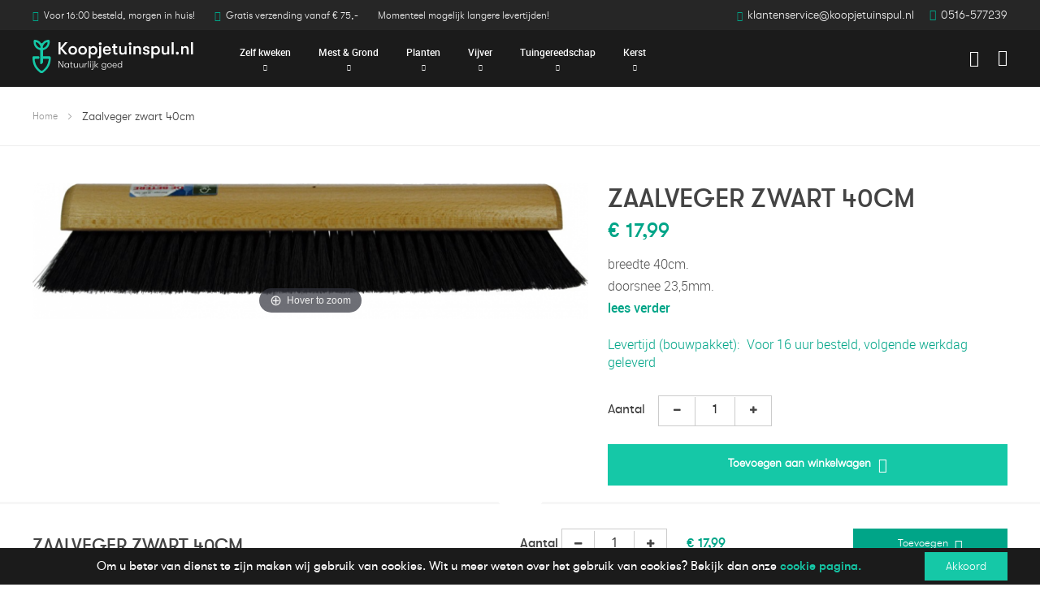

--- FILE ---
content_type: text/html; charset=UTF-8
request_url: https://www.koopjetuinspul.nl/zaalveger-zwart-40cm
body_size: 19112
content:
<!doctype html>
<html lang="nl">
    <head prefix="og: http://ogp.me/ns# fb: http://ogp.me/ns/fb# product: http://ogp.me/ns/product#">
        <script>
    var LOCALE = 'nl\u002DNL';
    var BASE_URL = 'https\u003A\u002F\u002Fwww.koopjetuinspul.nl\u002F';
    var require = {
        'baseUrl': 'https\u003A\u002F\u002Fwww.koopjetuinspul.nl\u002Fstatic\u002Fversion1739547498\u002Ffrontend\u002FKjtsm\u002Fdefault\u002Fnl_NL'
    };</script>        <meta charset="utf-8"/>
<meta name="title" content="Zaalveger zwart 40cm"/>
<meta name="description" content="Deze zaalveger met een zacht paardenhaarmengsel is geschikt voor het verwijderen van droog en fijn vuil op gladde oppervlakten zoals tegels en houten vloeren. De zaalveger heeft een breedte van 40cm. Aan deze zaalveger kan een steel gezet worden met een d"/>
<meta name="robots" content="INDEX,FOLLOW"/>
<meta name="viewport" content="width=device-width, initial-scale=1"/>
<meta name="format-detection" content="telephone=no"/>
<title>Zaalveger zwart 40cm</title>
<link  rel="stylesheet" type="text/css"  media="all" href="https://www.koopjetuinspul.nl/static/version1739547498/frontend/Kjtsm/default/nl_NL/mage/calendar.css" />
<link  rel="stylesheet" type="text/css"  media="all" href="https://www.koopjetuinspul.nl/static/version1739547498/frontend/Kjtsm/default/nl_NL/Mageplaza_Blog/css/mpBlogIcon.css" />
<link  rel="stylesheet" type="text/css"  media="all" href="https://www.koopjetuinspul.nl/static/version1739547498/frontend/Kjtsm/default/nl_NL/css/styles-m.css" />
<link  rel="stylesheet" type="text/css"  media="all" href="https://www.koopjetuinspul.nl/static/version1739547498/frontend/Kjtsm/default/nl_NL/css/custom.css" />
<link  rel="stylesheet" type="text/css"  media="all" href="https://www.koopjetuinspul.nl/static/version1739547498/frontend/Kjtsm/default/nl_NL/css/custom_two.css" />
<link  rel="stylesheet" type="text/css"  media="all" href="https://www.koopjetuinspul.nl/static/version1739547498/frontend/Kjtsm/default/nl_NL/css/bootstrap.min.css" />
<link  rel="stylesheet" type="text/css"  media="all" href="https://www.koopjetuinspul.nl/static/version1739547498/frontend/Kjtsm/default/nl_NL/css/font-awesome.min.css" />
<link  rel="stylesheet" type="text/css"  media="all" href="https://www.koopjetuinspul.nl/static/version1739547498/frontend/Kjtsm/default/nl_NL/css/owl.carousel.min.css" />
<link  rel="stylesheet" type="text/css"  media="all" href="https://www.koopjetuinspul.nl/static/version1739547498/frontend/Kjtsm/default/nl_NL/css/owl.theme.default.min.css" />
<link  rel="stylesheet" type="text/css"  media="all" href="https://www.koopjetuinspul.nl/static/version1739547498/frontend/Kjtsm/default/nl_NL/css/jquery-simple-mobilemenu.css" />
<link  rel="stylesheet" type="text/css"  media="all" href="https://www.koopjetuinspul.nl/static/version1739547498/frontend/Kjtsm/default/nl_NL/Mageplaza_CallForPrice/css/callforprice.css" />
<link  rel="stylesheet" type="text/css"  media="all" href="https://www.koopjetuinspul.nl/static/version1739547498/frontend/Kjtsm/default/nl_NL/Mageplaza_CallForPrice/css/intlTelInput.css" />
<link  rel="stylesheet" type="text/css"  media="all" href="https://www.koopjetuinspul.nl/static/version1739547498/frontend/Kjtsm/default/nl_NL/mage/gallery/gallery.css" />
<link  rel="stylesheet" type="text/css"  media="all" href="https://www.koopjetuinspul.nl/static/version1739547498/frontend/Kjtsm/default/nl_NL/Mageplaza_Core/css/owl.carousel.css" />
<link  rel="stylesheet" type="text/css"  media="all" href="https://www.koopjetuinspul.nl/static/version1739547498/frontend/Kjtsm/default/nl_NL/Mageplaza_Core/css/owl.theme.css" />
<link  rel="stylesheet" type="text/css"  media="screen and (min-width: 768px)" href="https://www.koopjetuinspul.nl/static/version1739547498/frontend/Kjtsm/default/nl_NL/css/styles-l.css" />
<link  rel="stylesheet" type="text/css"  media="print" href="https://www.koopjetuinspul.nl/static/version1739547498/frontend/Kjtsm/default/nl_NL/css/print.css" />
<script  type="text/javascript"  src="https://www.koopjetuinspul.nl/static/version1739547498/frontend/Kjtsm/default/nl_NL/requirejs/require.js"></script>
<script  type="text/javascript"  src="https://www.koopjetuinspul.nl/static/version1739547498/frontend/Kjtsm/default/nl_NL/mage/requirejs/mixins.js"></script>
<script  type="text/javascript"  src="https://www.koopjetuinspul.nl/static/version1739547498/frontend/Kjtsm/default/nl_NL/requirejs-config.js"></script>
<script  type="text/javascript"  src="https://www.koopjetuinspul.nl/static/version1739547498/frontend/Kjtsm/default/nl_NL/js/custom.js"></script>
<script  type="text/javascript"  src="https://www.koopjetuinspul.nl/static/version1739547498/frontend/Kjtsm/default/nl_NL/js/jquery-simple-mobilemenu.js"></script>
<script  type="text/javascript"  src="https://www.koopjetuinspul.nl/static/version1739547498/frontend/Kjtsm/default/nl_NL/Mageplaza_CallForPrice/js/utils.js"></script>
<link  rel="icon" type="image/x-icon" href="https://www.koopjetuinspul.nl/media/favicon/websites/1/256px-favicion.png" />
<link  rel="shortcut icon" type="image/x-icon" href="https://www.koopjetuinspul.nl/media/favicon/websites/1/256px-favicion.png" />

<!-- Hotjar Tracking Code for https://www.koopjetuinspul.nl -->
<script> (function(h,o,t,j,a,r){ h.hj=h.hj||function(){(h.hj.q=h.hj.q||[]).push(arguments)}; h._hjSettings={hjid:1304444,hjsv:6}; a=o.getElementsByTagName('head')[0]; r=o.createElement('script');r.async=1; r.src=t+h._hjSettings.hjid+j+h._hjSettings.hjsv; a.appendChild(r); })(window,document,'https://static.hotjar.com/c/hotjar-','.js?sv='); </script>

<style>

/*prijs op aanvraag modal*/
.mpcpf_request_quote_popup{
.legend{
margin-left:0;
}

div.field.note.no-label::before{
display:none;
}
}
/* start bredere search-bar in homebanner */
@media only screen and (min-width : 768px) { 
  .banner_content .block-search {
    padding-left: 0px !important;
  }
  #search_mini_form {
    width: 100%;
  }
}
/* einde bredere search-bar in homebanner */
</style>        
    <!-- Google Tag Manager Added by Mageplaza -->
    <script>(function(w,d,s,l,i){w[l]=w[l]||[];w[l].push({'gtm.start':
new Date().getTime(),event:'gtm.js'});var f=d.getElementsByTagName(s)[0],
j=d.createElement(s),dl=l!='dataLayer'?'&l='+l:'';j.async=true;j.src=
'https://www.googletagmanager.com/gtm.js?id='+i+dl;f.parentNode.insertBefore(j,f);
})(window,document,'script','dataLayer','GTM-TTTD4MM');</script>
    <!-- End Google Tag Manager -->
    <script type="text/x-magento-init">
        {
            "*": {
                "Magento_PageCache/js/form-key-provider": {
                    "isPaginationCacheEnabled":
                        0                }
            }
        }
    </script>
<link rel="stylesheet" type="text/css" media="all" href="https://maxcdn.bootstrapcdn.com/font-awesome/latest/css/font-awesome.min.css">
<!-- Hotjar Tracking Code for https://www.koopjetuinspul.nl --> 
<script> (function(h,o,t,j,a,r){ h.hj=h.hj||function(){(h.hj.q=h.hj.q||[]).push(arguments)}; h._hjSettings={hjid:1304444,hjsv:6}; a=o.getElementsByTagName('head')[0]; r=o.createElement('script');r.async=1; r.src=t+h._hjSettings.hjid+j+h._hjSettings.hjsv; a.appendChild(r); })(window,document,'https://static.hotjar.com/c/hotjar-','.js?sv='); </script>
<meta property="og:type" content="product" />
<meta property="og:title"
      content="Zaalveger&#x20;zwart&#x20;40cm" />
<meta property="og:image"
      content="https://www.koopjetuinspul.nl/media/catalog/product/cache/95b30e58c6afd340a327b497a910ccd3/b/b/bb74_453685.jpg.png" />
<meta property="og:description"
      content="breedte&#x20;40cm.&amp;nbsp&#x3B;&#x20;doorsnee&#x20;23,5mm." />
<meta property="og:url" content="https://www.koopjetuinspul.nl/zaalveger-zwart-40cm" />
    <meta property="product:price:amount" content="17.99"/>
    <meta property="product:price:currency"
      content="EUR"/>

<!-- Magic Zoom Plus Magento 2 module version v1.7.3 [v1.6.91:v5.3.7] -->
<script type="text/javascript">window["mgctlbx$Pltm"] = "Magento 2";</script>
<link type="text/css" href="https://www.koopjetuinspul.nl/static/version1739547498/frontend/Kjtsm/default/nl_NL/MagicToolbox_MagicZoomPlus/css/magiczoomplus.css" rel="stylesheet" media="screen" />
<link type="text/css" href="https://www.koopjetuinspul.nl/static/version1739547498/frontend/Kjtsm/default/nl_NL/MagicToolbox_MagicZoomPlus/css/magiczoomplus.module.css" rel="stylesheet" media="screen" />
<script type="text/javascript" src="https://www.koopjetuinspul.nl/static/version1739547498/frontend/Kjtsm/default/nl_NL/MagicToolbox_MagicZoomPlus/js/magiczoomplus.js"></script>
<script type="text/javascript" src="https://www.koopjetuinspul.nl/static/version1739547498/frontend/Kjtsm/default/nl_NL/MagicToolbox_MagicZoomPlus/js/magictoolbox.utils.js"></script>
<script type="text/javascript">
	var mzOptions = {
		'history':false,
		'zoomWidth':'auto',
		'zoomHeight':'auto',
		'zoomPosition':'right',
		'zoomDistance':15,
		'selectorTrigger':'click',
		'transitionEffect':true,
		'lazyZoom':false,
		'rightClick':true,
		'cssClass':'',
		'zoomMode':'zoom',
		'zoomOn':'hover',
		'upscale':true,
		'smoothing':true,
		'variableZoom':false,
		'zoomCaption':'off',
		'expand':'window',
		'expandZoomMode':'zoom',
		'expandZoomOn':'click',
		'expandCaption':true,
		'closeOnClickOutside':true,
		'hint':'once',
		'textHoverZoomHint':'Hover to zoom',
		'textClickZoomHint':'Click to zoom',
		'textExpandHint':'Click to expand',
		'textBtnClose':'Sluiten',
		'textBtnNext':'Volgende',
		'textBtnPrev':'Vorige'
	}
</script>
<script type="text/javascript">
	var mzMobileOptions = {
		'zoomMode':'off',
		'textHoverZoomHint':'Touch to zoom',
		'textClickZoomHint':'Double tap or pinch to zoom',
		'textExpandHint':'Tap to expand'
	}
</script>
<script type="text/javascript">
(function () {
    window.allowHighlightActiveSelectorOnUpdate = true;
    window.mzOptions || (window.mzOptions = {});
    window.mzOptions['onUpdate'] = function(id, oldA, newA) {
        if (allowHighlightActiveSelectorOnUpdate && id.match(/^MagicZoomPlusImage-product-\d+$/)) {
            //NOTE: to highlight selectors when swipe or switch in expand view
            var aTags = document.querySelectorAll('.MagicToolboxSelectorsContainer a');
            for (var i = 0; i < aTags.length; i++) {
                if (aTags[i].getElementsByTagName('img').length) {
                    $mjs(aTags[i]).jRemoveClass('active-selector');

                }
            }
            $mjs(newA).jAddClass('active-selector');
        }
        allowHighlightActiveSelectorOnUpdate = true;
    }
}());
</script>
    </head>
    <body data-container="body"
          data-mage-init='{"loaderAjax": {}, "loader": { "icon": "https://www.koopjetuinspul.nl/static/version1739547498/frontend/Kjtsm/default/nl_NL/images/loader-2.gif"}}'
        id="html-body" itemtype="http://schema.org/Product" itemscope="itemscope" class="catalog-product-view product-zaalveger-zwart-40cm page-layout-1column">
        <!--Analytics Added by Mageplaza GTM -->
<!--Facebook Pixel Added by Mageplaza GTM -->

    <!-- Google Tag Manager (noscript) Added by Mageplaza-->
    <noscript>
        <iframe src="https://www.googletagmanager.com/ns.html?id=GTM-TTTD4MM"
                height="0" width="0" style="display:none;visibility:hidden"></iframe>
    </noscript>
    <!-- End Google Tag Manager (noscript) -->
            <!-- Google Tag Manager DataLayer Added by Mageplaza-->
                    <script>
                dataLayer.push({"remarketing_event":"view_item","value":17.99,"items":[{"id":"8712448299572","google_business_vertical":"retail"}],"ecommerce":{"detail":{"actionField":{"list":"Product View"},"products":[{"id":"8712448299572","sku":"8712448299572","name":"Zaalveger zwart 40cm","price":17.99,"brand":"Default","attribute_set_id":"11","attribute_set_name":"Migration_Standaard"}]}}});
            </script>
                <!-- End Google Tag Manager DataLayer Added by Mageplaza-->
    
<script type="text/x-magento-init">
    {
        "*": {
            "Magento_PageBuilder/js/widget-initializer": {
                "config": {"[data-content-type=\"slider\"][data-appearance=\"default\"]":{"Magento_PageBuilder\/js\/content-type\/slider\/appearance\/default\/widget":false},"[data-content-type=\"map\"]":{"Magento_PageBuilder\/js\/content-type\/map\/appearance\/default\/widget":false},"[data-content-type=\"row\"]":{"Magento_PageBuilder\/js\/content-type\/row\/appearance\/default\/widget":false},"[data-content-type=\"tabs\"]":{"Magento_PageBuilder\/js\/content-type\/tabs\/appearance\/default\/widget":false},"[data-content-type=\"slide\"]":{"Magento_PageBuilder\/js\/content-type\/slide\/appearance\/default\/widget":{"buttonSelector":".pagebuilder-slide-button","showOverlay":"hover","dataRole":"slide"}},"[data-content-type=\"banner\"]":{"Magento_PageBuilder\/js\/content-type\/banner\/appearance\/default\/widget":{"buttonSelector":".pagebuilder-banner-button","showOverlay":"hover","dataRole":"banner"}},"[data-content-type=\"buttons\"]":{"Magento_PageBuilder\/js\/content-type\/buttons\/appearance\/inline\/widget":false},"[data-content-type=\"products\"][data-appearance=\"carousel\"]":{"Magento_PageBuilder\/js\/content-type\/products\/appearance\/carousel\/widget":false}},
                "breakpoints": {"desktop":{"label":"Desktop","stage":true,"default":true,"class":"desktop-switcher","icon":"Magento_PageBuilder::css\/images\/switcher\/switcher-desktop.svg","conditions":{"min-width":"1024px"},"options":{"products":{"default":{"slidesToShow":"5"}}}},"tablet":{"conditions":{"max-width":"1024px","min-width":"768px"},"options":{"products":{"default":{"slidesToShow":"4"},"continuous":{"slidesToShow":"3"}}}},"mobile":{"label":"Mobile","stage":true,"class":"mobile-switcher","icon":"Magento_PageBuilder::css\/images\/switcher\/switcher-mobile.svg","media":"only screen and (max-width: 768px)","conditions":{"max-width":"768px","min-width":"640px"},"options":{"products":{"default":{"slidesToShow":"3"}}}},"mobile-small":{"conditions":{"max-width":"640px"},"options":{"products":{"default":{"slidesToShow":"2"},"continuous":{"slidesToShow":"1"}}}}}            }
        }
    }
</script>

<div class="cookie-status-message" id="cookie-status">
    The store will not work correctly in the case when cookies are disabled.</div>
<script type="text&#x2F;javascript">document.querySelector("#cookie-status").style.display = "none";</script>
<script type="text/x-magento-init">
    {
        "*": {
            "cookieStatus": {}
        }
    }
</script>

<script type="text/x-magento-init">
    {
        "*": {
            "mage/cookies": {
                "expires": null,
                "path": "\u002F",
                "domain": ".www.koopjetuinspul.nl",
                "secure": true,
                "lifetime": "3600"
            }
        }
    }
</script>
    <noscript>
        <div class="message global noscript">
            <div class="content">
                <p>
                    <strong>JavaScript lijkt te zijn uitgeschakeld in uw browser.</strong>
                    <span>
                        Voor de beste gebruikerservaring, zorg ervoor dat javascript ingeschakeld is voor uw browser.                    </span>
                </p>
            </div>
        </div>
    </noscript>

    <div role="alertdialog"
         tabindex="-1"
         class="message global cookie"
         id="notice-cookie-block"
         style="display: none;">
        <div role="document" class="content" tabindex="0">
            <p>
                <strong></strong>
                <span>Om u beter van dienst te zijn maken wij gebruik van cookies. Wit u meer weten over het gebruik van cookies? Bekijk dan onze
                </span>
                <a href="https://www.koopjetuinspul.nl/cookie-statement/">cookie pagina.</a>
            </p>
            <div class="actions">
                <button id="btn-cookie-allow" class="action allow primary">
                    <span>Akkoord</span>
                </button>
            </div>
        </div>
    </div>
    <script type="text/x-magento-init">
        {
            "#notice-cookie-block": {
                "cookieNotices": {
                    "cookieAllowButtonSelector": "#btn-cookie-allow",
                    "cookieName": "user_allowed_save_cookie",
                    "cookieValue": {"1":1},
                    "cookieLifetime": 31536000,
                    "noCookiesUrl": "https\u003A\u002F\u002Fwww.koopjetuinspul.nl\u002Fcookie\u002Findex\u002FnoCookies\u002F"
                }
            }
        }
    </script>

<script>
    window.cookiesConfig = window.cookiesConfig || {};
    window.cookiesConfig.secure = true;
</script><script>    require.config({
        map: {
            '*': {
                wysiwygAdapter: 'mage/adminhtml/wysiwyg/tiny_mce/tinymce5Adapter'
            }
        }
    });</script><script>
    require.config({
        paths: {
            googleMaps: 'https\u003A\u002F\u002Fmaps.googleapis.com\u002Fmaps\u002Fapi\u002Fjs\u003Fv\u003D3\u0026key\u003D'
        },
        config: {
            'Magento_PageBuilder/js/utils/map': {
                style: ''
            },
            'Magento_PageBuilder/js/content-type/map/preview': {
                apiKey: '',
                apiKeyErrorMessage: 'You\u0020must\u0020provide\u0020a\u0020valid\u0020\u003Ca\u0020href\u003D\u0027https\u003A\u002F\u002Fwww.koopjetuinspul.nl\u002Fadminhtml\u002Fsystem_config\u002Fedit\u002Fsection\u002Fcms\u002F\u0023cms_pagebuilder\u0027\u0020target\u003D\u0027_blank\u0027\u003EGoogle\u0020Maps\u0020API\u0020key\u003C\u002Fa\u003E\u0020to\u0020use\u0020a\u0020map.'
            },
            'Magento_PageBuilder/js/form/element/map': {
                apiKey: '',
                apiKeyErrorMessage: 'You\u0020must\u0020provide\u0020a\u0020valid\u0020\u003Ca\u0020href\u003D\u0027https\u003A\u002F\u002Fwww.koopjetuinspul.nl\u002Fadminhtml\u002Fsystem_config\u002Fedit\u002Fsection\u002Fcms\u002F\u0023cms_pagebuilder\u0027\u0020target\u003D\u0027_blank\u0027\u003EGoogle\u0020Maps\u0020API\u0020key\u003C\u002Fa\u003E\u0020to\u0020use\u0020a\u0020map.'
            },
        }
    });
</script>

<script>
    require.config({
        shim: {
            'Magento_PageBuilder/js/utils/map': {
                deps: ['googleMaps']
            }
        }
    });
</script>
<!-- The Modal -->
<div id="mp_popupquote" class="mp_modal">
    <!-- Modal content -->
    <div class="mp_popupquote-content">
        <span class="close" id="mp_close_cfp">&times;</span>
        <form class="mpcpf_request_quote_popup" id="mpcpf_request_quote_popup" data-hasrequired="* Required Fields"
              data-mage-init='{"validation":{}}'>
            <fieldset class="fieldset">
                <legend class="legend"><span id="mp_quote_heading_title"></span></legend>
                <br>
                <div class="field note no-label"><span id="mp_quote_description"></span></div>
                <div class="fields">
                    <div class="field name" id="mp_request_field_name">
                        <label class="label" for="mp_name"><span>Naam</span></label>
                        <div class="control">
                            <input name="name" id="mp_name" title="Naam" value=""
                                   class="input-text" type="text"/>
                        </div>
                    </div>
                    <div class="field street_address" id="mp_request_field_street_address">
                        <label class="label"
                               for="mp_street_address"><span>Straatnaam</span></label>
                        <div class="control">
                            <input name="street_address" id="mp_street_address"
                                   title="Straatnaam" value=""
                                   class="input-text" type="text"/>
                        </div>
                    </div>
                    <div class="field company" id="mp_request_field_company">
                        <label class="label"
                               for="mp_company"><span>Bedrijfsnaam (optioneel)</span></label>
                        <div class="control">
                            <input name="company" id="mp_company" title="Bedrijfsnaam&#x20;&#x28;optioneel&#x29;"
                                   value="" class="input-text" type="text"/>
                        </div>
                    </div>
                    <div class="field state_province" id="mp_request_field_state_province">
                        <label class="label"
                               for="mp_state_province"><span>Provincie</span></label>
                        <div class="control">
                            <input name="state_province" id="mp_state_province"
                                   title="Provincie"
                                   placeholder="Please&#x20;select&#x20;a&#x20;region&#x2F;state&#x20;or&#x20;province"
                                   value="" class="input-text" type="text"/>
                        </div>
                    </div>
                    <div class="field phone" id="mp_request_field_phone">
                        <label class="label"
                               for="mp_phone"><span>Telefoon</span></label>
                        <div class="control">
                            <input name="phone" id="mp_phone" title="Telefoon"
                                   value="" class="input-text" type="text"/>
                        </div>
                    </div>
                    <div class="field country_id" id="mp_request_field_country_id">
                        <label class="label"
                               for="mp_country_id"><span>Land</span></label>
                        <div class="control">
                            <select name="country_id" id="mp_country_id" class="" title="Land" ><option value="" selected="selected" >- - Please Select - -</option></select>                        </div>
                    </div>

                    <div class="field email" id="mp_request_field_email">
                        <label class="label" for="mp_email"><span>E-mail</span></label>
                        <div class="control">
                            <input name="email" id="mp_email" title="E-mail"
                                   value="" class="input-text" type="email"/>
                        </div>
                    </div>
                    <div class="field attach_doc_img" id="mp_request_field_attach_doc_img">
                        <label class="label"
                               for="mp_attach_doc_img"><span>Attach a document/image</span></label>
                        <div class="control">
                            <input name="attach_doc_img" id="mp_attach_doc_img"
                                   title="Attach&#x20;a&#x20;document&#x2F;image" type="file"/>
                        </div>
                    </div>
                    <div class="field note" id="mp_request_field_customer_note">
                        <label class="label"
                               for="mp_customer_note"><span>Opmerking</span></label>
                        <div class="control">
                            <textarea name="customer_note" id="mp_customer_note"
                                      title="Opmerking" class="input-text" cols="5"
                                      rows="5""></textarea>
                        </div>
                    </div>
                    <div class="field contact_time" id="mp_request_field_contact_time">
                        <label class="label"
                               for="mp_contact_time"><span>Contact Time</span></label>
                        <div class="control">
                            <div class="contact_date date">
                                <label for="">Datum</label>
                                <input name="contact_date" id="mp_contact_time"
                                       title="Datum&#x20;selecteren" value=""
                                       placeholder="dd/mm/yyyy" class="input-text" type="text"/>
                            </div>
                            <div class="contact_time time">
                                <label for="">Tijd</label>
                                <div class="input-time">
                                    <input class="hour" data-validate="{'mp-validate-time-hour':true}"
                                           name="contact_time[hh]" type="number"/>
                                    <p>:</p>
                                    <input class="minute" data-validate="{'mp-validate-time-minutes':true}"
                                           name="contact_time[mm]" type="number"/>
                                    <select name="contact_time[p]">
                                        <option value="AM">AM</option>
                                        <option value="PM">PM</option>
                                    </select>
                                </div>
                                <div class="mpcfp-time-error">Not a valid Time</div>
                                <div class="mpcfp-time-error-require">Dit is een verplicht veld.</div>
                            </div>
                        </div>
                    </div>
                    <input type="hidden" name="product_id" id="mp_product_id">
                    <input type="hidden" name="customer_group_ids" id="mp_customergroup_id">
                    <input type="hidden" name="ip_customer" id="mp_ip_customer">
                    <div class="field terms_condition" id="mp_request_field_terms_condition">
                        <input name="mp_terms_condition" id="mp_terms_condition"
                               title="Terms&#x20;and&#x20;Condition" value="true"
                               class="input-text" type="checkbox"/>
                        <label class="label mp_tac_label" for="mp_terms_condition">
                            <span id="mpcfp_toc_label"></span>
                        </label>
                    </div>
                </div>
                <div class="actions-toolbar">
                    <div class="primary">
                        <button type="submit" title="Bevestig"
                                class="action submit primary callforprice-button" id="mp_request_button_submit">
                            <span>Bevestig</span>
                        </button>
                    </div>
                </div>
                <div class="popup-loading-request">
                    <div data-role="loader" class="loading-mask" style="display:none">
                        <div class="loader">
                            <img src="https://www.koopjetuinspul.nl/static/version1739547498/frontend/Kjtsm/default/nl_NL/images/loader-1.gif"
                                 alt="Bezig&#x20;met&#x20;laden...">
                        </div>
                    </div>
                    <span id="mp_message"></span>
                </div>
            </fieldset>
        </form>
    </div>
</div>
<script type="text/x-magento-init">
        {
            "#mp_popupquote": {
                "Mageplaza_CallForPrice/js/popupquote":{
                    "action": "popup_quote_form",
                    "request_form_url": "https://www.koopjetuinspul.nl/callforprice/index/requestquote/",
                    "customer_group_id": "0"
                }
            }
        }

</script>

<script type="text/javascript">
    require([
        'jquery',
        'mage/translate',
        'Mageplaza_CallForPrice/js/intlTelInput-jquery.min',
        'mage/calendar'
    ], function ($, $t) {
        var phoneNumber      = $("#mp_phone"),
            defaultPhoneCode = 'false',
            ipCustomer,
            phoneCodes       = 'AF,AL,DZ,AS,AD,AO,AI,AQ,AG,AR,AM,AW,AU,AT,AX,AZ,BS,BH,BD,BB,BY,BE,BZ,BJ,BM,BL,BT,BO,BA,BW,BV,BR,IO,VG,BN,BG,BF,BI,KH,CM,CA,CD,CV,BQ,KY,CF,TD,CL,CN,CX,CC,CO,KM,CG,CK,CR,HR,CU,CW,CY,CZ,DK,DJ,DM,DO,EC,EG,SV,GQ,ER,EE,ET,FK,FO,FJ,FI,FR,GF,PF,TF,GA,GM,GE,DE,GG,GH,GI,GR,GL,GD,GP,GU,GT,GN,GW,GY,HT,HM,HN,HK,HU,IS,IM,IN,ID,IR,IQ,IE,IL,IT,CI,JE,JM,JP,JO,KZ,KE,KI,XK,KW,KG,LA,LV,LB,LS,LR,LY,LI,LT,LU,ME,MF,MO,MK,MG,MW,MY,MV,ML,MT,MH,MQ,MR,MU,YT,FX,MX,FM,MD,MC,MN,MS,MA,MZ,MM,NA,NR,NP,NL,AN,NC,NZ,NI,NE,NG,NU,NF,KP,MP,NO,OM,PK,PW,PA,PG,PY,PE,PH,PN,PL,PS,PT,PR,QA,RE,RO,RS,RU,RW,SH,KN,LC,PM,VC,WS,SM,ST,SA,SN,SC,SL,SG,SX,SK,SI,SB,SO,ZA,GS,KR,ES,LK,SD,SR,SJ,SZ,SE,CH,SY,TL,TW,TJ,TZ,TH,TG,TK,TO,TT,TN,TR,TM,TC,TV,VI,UG,UA,AE,GB,US,UM,UY,UZ,VU,VA,VE,VN,WF,EH,YE,ZM,ZW';
        phoneNumber.intlTelInput({
            onlyCountries: (phoneCodes ? phoneCodes.split(',') : []),
            initialCountry: "auto",
            geoIpLookup: function (success) {
                $.get("https://ipinfo.io", function () {
                }, "jsonp").always(function (resp) {
                    var countryCode = (resp && resp.country) ? resp.country : "";
                    ipCustomer      = resp.ip;
                    if (defaultPhoneCode !== 'false') {
                        countryCode = defaultPhoneCode;
                    }

                    if ($.inArray(countryCode, phoneCodes.split(",")) !== -1) {
                        success(countryCode);
                    }
                });
            }
        });
        setClientIp(ipCustomer);
        $('#mp_contact_time').datepicker({
            dateFormat: 'dd/mm/yy',
            changeMonth: true,
            changeYear: false,
            showButtonPanel: true,
            currentText: $t('Go Today'),
            closeText: $t('Close'),
            minDate: new Date(),
            showOn: "button",
            buttonText: '',
            beforeShow: function (input, inst) {
                setDatepickerPos(input, inst)
            }
        });

        function setDatepickerPos (input, inst) {
            $("#mp_popupquote").on('scroll', function () {
                var rect      = input.getBoundingClientRect();
                var scrollTop = $("body").scrollTop();
                inst.dpDiv.css({top: rect.top + input.offsetHeight + scrollTop});
            });
        }

        function setClientIp (ipCustomer) {
            if (ipCustomer) {
                $('#mp_ip_customer').val(ipCustomer)
            } else {
                $.get("https://ipinfo.io", function () {
                }, "jsonp").always(function (resp) {
                    ipCustomer = resp.ip;
                    $('#mp_ip_customer').val(ipCustomer)
                });
            }
        }
    });
</script>
    <script>
        require([
                'jquery',
                'Mirasvit_SearchAutocomplete/js/autocomplete',
                'Mirasvit_SearchAutocomplete/js/typeahead',
            ], function ($, autocomplete, typeahead) {
                var selector = 'input#search, input#mobile_search, .minisearch input[type="text"]';

                $(document).ready(function () {
                    $('#search_mini_form').prop("minSearchLength", 10000);

                    const $input = $(selector);

                    $input.each(function (index, searchInput) {
                                                new autocomplete($(searchInput)).init({"query":"","priceFormat":{"pattern":"\u20ac\u00a0%s","precision":2,"requiredPrecision":2,"decimalSymbol":",","groupSymbol":".","groupLength":3,"integerRequired":false},"minSearchLength":3,"url":"https:\/\/www.koopjetuinspul.nl\/searchautocomplete\/ajax\/suggest\/","storeId":"1","delay":300,"isAjaxCartButton":false,"layout":"","popularTitle":"Popular Suggestions","popularSearches":["Kerstboom","Schapenhek","Zandbak","Regenton","Hangstoel"],"isTypeaheadEnabled":false,"typeaheadUrl":"https:\/\/www.koopjetuinspul.nl\/searchautocomplete\/ajax\/typeahead\/","minSuggestLength":2,"currency":"EUR","limit":90});
                    });
                });
            }
        );
    </script>

    <script id="searchAutocompletePlaceholder" type="text/x-custom-template">
    <div class="mst-searchautocomplete__autocomplete">
        <div class="mst-searchautocomplete__spinner">
            <div class="spinner-item spinner-item-1"></div>
            <div class="spinner-item spinner-item-2"></div>
            <div class="spinner-item spinner-item-3"></div>
            <div class="spinner-item spinner-item-4"></div>
        </div>

        <div class="mst-searchautocomplete__close">&times;</div>
    </div>
</script>

<script id="searchAutocompleteWrapper" type="text/x-custom-template">
    <div class="mst-searchautocomplete__wrapper">
        <div data-bind="visible: result().noResults == false">
            <div data-bind="foreach: { data: result().indexes, as: 'index' }">
                <div data-bind="visible: index.totalItems, attr: {class: 'mst-searchautocomplete__index ' + index.identifier}">
                    <div class="mst-searchautocomplete__index-title">
                        <span data-bind="text: index.title"></span>
                        <span data-bind="visible: index.isShowTotals">
                            (<span data-bind="text: index.totalItems"></span>)
                        </span>
                    </div>

                    <ul data-bind="foreach: { data: index.items, as: 'item' }">
                        <li data-bind="
                            template: { name:index.identifier, data: item },
                            attr: {class: 'mst-searchautocomplete__item ' + index.identifier},
                            event: { mouseover: $parents[1].onMouseOver, mouseout: $parents[1].onMouseOut, mousedown: $parents[1].onClick },
                            css: {_active: $data.isActive}">
                        </li>
                    </ul>
                </div>
            </div>

            <div class="mst-searchautocomplete__show-all" data-bind="visible: result().urlAll && result().totalItems > 0">
                <a data-bind="attr: { href: result().urlAll }">
                    <span data-bind="text: result().textAll"></span>
                </a>
            </div>
        </div>

        <div class="mst-searchautocomplete__empty-result" data-bind="visible: result().noResults == true && !loading()">
            <span data-bind="text: result().textEmpty"></span>
        </div>
    </div>
</script>

<script id="popular" type="text/x-custom-template">
    <a class="title" data-bind="text: query"></a>
</script>

<script id="magento_search_query" type="text/x-custom-template">
    <a class="title" data-bind="text: query_text, attr: {href: url}, highlight"></a> <span class="num_results" data-bind="text: num_results"></span>
</script>

<script id="magento_catalog_product" type="text/x-custom-template">
    <!-- ko if: image -->
    <a rel="noreferrer" data-bind="attr: {href: url}">
        <div class="mst-product-image-wrapper"><img data-bind="attr: {src: image}"/></div>
    </a>
    <!-- /ko -->

    <div class="meta">
        <div class="title">
            <a rel="noreferrer" data-bind="html: name, attr: {href: url}, highlight"></a>

            <!-- ko if: sku -->
            <span class="sku" data-bind="text: sku, highlight"></span>
            <!-- /ko -->
        </div>

        <!-- ko if: description -->
        <div class="description" data-bind="text: description, highlight"></div>
        <!-- /ko -->

        <!-- ko if: rating -->
        <div data-bind="html: rating"></div>
        <!-- /ko -->

        <!-- ko if: stock_status -->
        <span class="stock_status" data-bind="text: stock_status, processStockStatus"></span>
        <!-- /ko -->

        <div class="to-cart" data-bind="visible: cart.visible">
            <a class="action primary mst__add_to_cart" data-bind="attr: { _href: cart.url }">
                <span data-bind="html: cart.label"></span>
            </a>
        </div>
    </div>

    <div class="store">
        <div data-bind="html: price" class="price"></div>
    </div>
</script>

<script id="magento_catalog_categoryproduct" type="text/x-custom-template">
    <a class="title" data-bind="text: name, attr: {href: url}, highlight"></a>
</script>

<script id="magento_catalog_category" type="text/x-custom-template">
    <a class="title" data-bind="text: name, attr: {href: url}, highlight"></a>
</script>

<script id="magento_cms_page" type="text/x-custom-template">
    <a class="title" data-bind="text: name, attr: {href: url}, highlight"></a>
</script>

<script id="magento_catalog_attribute" type="text/x-custom-template">
    <a class="title" data-bind="text: name, attr: {href: url}, highlight"></a>
</script>

<script id="magento_catalog_attribute_2" type="text/x-custom-template">
    <a class="title" data-bind="text: name, attr: {href: url}, highlight"></a>
</script>

<script id="magento_catalog_attribute_3" type="text/x-custom-template">
    <a class="title" data-bind="text: name, attr: {href: url}, highlight"></a>
</script>

<script id="magento_catalog_attribute_4" type="text/x-custom-template">
    <a class="title" data-bind="text: name, attr: {href: url}, highlight"></a>
</script>

<script id="magento_catalog_attribute_5" type="text/x-custom-template">
    <a class="title" data-bind="text: name, attr: {href: url}, highlight"></a>
</script>

<script id="mirasvit_kb_article" type="text/x-custom-template">
    <a class="title" data-bind="text: name, attr: {href: url}, highlight"></a>
</script>

<script id="external_wordpress_post" type="text/x-custom-template">
    <a class="title" data-bind="text: name, attr: {href: url}, highlight"></a>
</script>

<script id="amasty_blog_post" type="text/x-custom-template">
    <a class="title" data-bind="text: name, attr: {href: url}, highlight"></a>
</script>

<script id="amasty_faq_question" type="text/x-custom-template">
    <a class="title" data-bind="text: name, attr: {href: url}, highlight"></a>
</script>

<script id="magefan_blog_post" type="text/x-custom-template">
    <a class="title" data-bind="text: name, attr: {href: url}, highlight"></a>
</script>

<script id="mageplaza_blog_post" type="text/x-custom-template">
    <a class="title" data-bind="text: name, attr: {href: url}, highlight"></a>
</script>

<script id="aheadworks_blog_post" type="text/x-custom-template">
    <a class="title" data-bind="text: name, attr: {href: url}, highlight"></a>
</script>

<script id="mirasvit_blog_post" type="text/x-custom-template">
    <a class="title" data-bind="text: name, attr: {href: url}, highlight"></a>
</script>

<script id="mirasvit_gry_registry" type="text/x-custom-template">
    <a class="title" data-bind="text: title, attr: {href: url}, highlight"></a>
    <p data-bind="text: name, highlight"></p>
</script>

<script id="ves_blog_post" type="text/x-custom-template">
    <a class="title" data-bind="text: name, attr: {href: url}, highlight"></a>
</script>

<script id="fishpig_glossary_word" type="text/x-custom-template">
    <a class="title" data-bind="text: name, attr: {href: url}, highlight"></a>
</script>

<script id="blackbird_contentmanager_content" type="text/x-custom-template">
    <a class="title" data-bind="text: name, attr: {href: url}, highlight"></a>
</script>

<script id="mirasvit_brand_page" type="text/x-custom-template">
    <a class="title" data-bind="text: name, attr: {href: url}, highlight"></a>
</script>

<div class="page-wrapper"><header class="page-header"><div class="panel wrapper"><div class="panel header"><ul class="header links"><li><a href="https://www.koopjetuinspul.nl/customer/account/" id="idq2bBCs4g" >Mijn Account</a></li><li class="link authorization-link" data-label="of">
    <a href="https://www.koopjetuinspul.nl/customer/account/login/referer/aHR0cHM6Ly93d3cua29vcGpldHVpbnNwdWwubmwvemFhbHZlZ2VyLXp3YXJ0LTQwY20%2C/"        >Inloggen</a>
</li>
<li class="item link compare" data-bind="scope: 'compareProducts'" data-role="compare-products-link">
    <a class="action compare no-display" title="Producten&#x20;vergelijken"
       data-bind="attr: {'href': compareProducts().listUrl}, css: {'no-display': !compareProducts().count}"
    >
        Producten vergelijken        <span class="counter qty" data-bind="text: compareProducts().countCaption"></span>
    </a>
</li>
<script type="text/x-magento-init">
{"[data-role=compare-products-link]": {"Magento_Ui/js/core/app": {"components":{"compareProducts":{"component":"Magento_Catalog\/js\/view\/compare-products"}}}}}
</script>
 <meta name="viewport" content="width=device-width, initial-scale=1.0, maximum-scale=1.0, user-scalable=no" />

        <li class="greet welcome" data-bind="scope: 'customer'">
            <!-- ko if: customer().fullname  -->
            <span data-bind="text: new String('Welcome, %1!').replace('%1', customer().fullname)">
            </span>
            <!-- /ko -->
            <!-- ko ifnot: customer().fullname  -->
            <span data-bind='html:"Standaard-welkomstbericht"'></span>
                        <!-- /ko -->
        </li>
        <script type="text/x-magento-init">
        {
            "*": {
                "Magento_Ui/js/core/app": {
                    "components": {
                        "customer": {
                            "component": "Magento_Customer/js/view/customer"
                        }
                    }
                }
            }
        }
        </script>
    </ul><a class="action skip contentarea"
   href="#contentarea">
    <span>
        Ga naar de inhoud    </span>
</a>
<div class="top_header_content">
<div class="left-content">
<ul>
<li><i class="icon-checkmark"></i> Voor 16:00 besteld, morgen in huis!</li>
<li><i class="icon-checkmark"></i> Gratis verzending vanaf € 75,-</li>
<li>Momenteel mogelijk langere levertijden!</li>
</ul>
</div>
<div class="right-content">
<ul>
<li><i class="icon-mail"></i> <a href="mailto:klantenservice@koopjetuinspul.nl">klantenservice@koopjetuinspul.nl</a></li>
<li><i class="icon-phone"></i> <a href="tel:0516577239">0516-577239</a></li>
</ul>
</div>
</div>   </div></div><div class="header content"><span data-action="toggle-nav" class="action nav-toggle"><span>Toggle Nav</span></span>
    <a class="logo" href="https://www.koopjetuinspul.nl/" title="">
        <!-- <img src="https://www.koopjetuinspul.nl/static/version1739547498/frontend/Kjtsm/default/nl_NL/images/logo.svg"
             alt=""
             width="170"                     /> -->

        <img src='https://www.koopjetuinspul.nl/static/version1739547498/frontend/Kjtsm/default/nl_NL/images/logo.svg' alt="">
    </a>

    <div class="sections nav-sections">
                <div class="section-items nav-sections-items" data-mage-init='{"tabs":{"openedState":"active"}}'>
                                            <div class="section-item-title nav-sections-item-title" data-role="collapsible">
                    <a class="nav-sections-item-switch" data-toggle="switch" href="#store.menu">Menu</a>
                </div>
                <div class="section-item-content nav-sections-item-content" id="store.menu" data-role="content">


<nav class="navigation" data-action="navigation">


<div class="navbar-buttons">


		<div class="navbar-button-close">
			<span data-action="toggle-nav" class="action nav-toggle left-cross "><span>Toggle Nav</span>
		</div>



		<div class="nabar-user-cart-user">
			<div class="navbar-user-user">
				<ul class="header links">

					<li class="authorization-link" data-label="or">

	    					<a href="https://www.koopjetuinspul.nl/customer/account/login/">
                            Inloggen	        				</a>

					</li>



		   	<li id="sidebarminicart" class="miniresponsive">
                  <a class="customicon custom_minicart" href="https://www.koopjetuinspul.nl/checkout/cart/" data-bind="scope: 'minicart_content'">
		                    <span class="text">Winkelwagen</span>
		                    <span class="counter qty empty"
		                    data-bind="css: { empty: !!getCartParam('summary_count') == false }, blockLoader: isLoading">
		                    <span class="counter-number"><!-- ko text: getCartParam('summary_count') --><!-- /ko --></span>
		                    <span class="counter-label">
		            	    </span>
         				</span>
		             </a>
		        </li>
		     </ul>
			</div>
     </div>
</div>


			   <ul data-mage-init='{"menu":{"responsive":true, "expanded":true, "position":{"my":"left top","at":"left bottom"}}}'>
               <li  class="level0 nav-1 category-item first level-top parent"><a href="https://www.koopjetuinspul.nl/zelf-kweken"  class="level-top" ><span>Zelf kweken</span></a><ul class="level0 submenu"><li  class="level1 nav-1-1 category-item first parent"><a href="https://www.koopjetuinspul.nl/zelf-kweken/tafels" ><span>Tafels</span></a><ul class="level1 submenu"><li  class="level2 nav-1-1-1 category-item first"><a href="https://www.koopjetuinspul.nl/zelf-kweken/tafels/oppottafel-werkbank" ><span>Oppottafel / werkbank</span></a></li><li  class="level2 nav-1-1-2 category-item last"><a href="https://www.koopjetuinspul.nl/zelf-kweken/tafels/kweektafels" ><span>Kweektafels</span></a></li></ul><p></p></li><li  class="level1 nav-1-2 category-item"><a href="https://www.koopjetuinspul.nl/zelf-kweken/kweekbakken" ><span>Kweekbakken</span></a></li><li  class="level1 nav-1-3 category-item"><a href="https://www.koopjetuinspul.nl/zelf-kweken/kweek-accessoires" ><span>Kweek accessoires</span></a></li><li  class="level1 nav-1-4 category-item"><a href="https://www.koopjetuinspul.nl/zelf-kweken/orangerie" ><span>Orangerie</span></a></li><li  class="level1 nav-1-5 category-item"><a href="https://www.koopjetuinspul.nl/zelf-kweken/patiokassen" ><span>Patiokassen</span></a></li><li  class="level1 nav-1-6 category-item"><a href="https://www.koopjetuinspul.nl/zelf-kweken/tuinkassen/kassen" ><span>Kassen</span></a></li><li  class="level1 nav-1-7 category-item last"><a href="https://www.koopjetuinspul.nl/zelf-kweken/tuinkassen/tunnelkassen" ><span>Foliekassen</span></a></li></ul><p>Bekijk categorie</p></li><li  class="level0 nav-2 category-item level-top parent"><a href="https://www.koopjetuinspul.nl/mest-grond"  class="level-top" ><span>Mest &amp; Grond</span></a><ul class="level0 submenu"><li  class="level1 nav-2-1 category-item first"><a href="https://www.koopjetuinspul.nl/meststoffen-en-grond/moestuin-en-fruit" ><span>Moestuin &amp; Fruit</span></a></li><li  class="level1 nav-2-2 category-item"><a href="https://www.koopjetuinspul.nl/meststoffen-en-grond/gazon-en-kalk" ><span>Gazon &amp; kalk</span></a></li><li  class="level1 nav-2-3 category-item"><a href="https://www.koopjetuinspul.nl/meststoffen-en-grond/gebruiksklare-potgrond-voor-de-ideale-bodembedekking" ><span>Potgrond &amp; Bodembedekking</span></a></li><li  class="level1 nav-2-4 category-item"><a href="https://www.koopjetuinspul.nl/meststoffen-en-grond/voeding-binnenplanten" ><span>Voeding Binnenplanten</span></a></li><li  class="level1 nav-2-5 category-item last"><a href="https://www.koopjetuinspul.nl/meststoffen-en-grond/voeding-buitenplanten" ><span>Voeding Buitenplanten</span></a></li></ul><p>Bekijk categorie</p></li><li  class="level0 nav-3 category-item level-top parent"><a href="https://www.koopjetuinspul.nl/toe-aan-meer-groen-wij-hebben-een-ruim-assortiment-aan-planten"  class="level-top" ><span>Planten</span></a><ul class="level0 submenu"><li  class="level1 nav-3-1 category-item first"><a href="https://www.koopjetuinspul.nl/planten/kamerplanten" ><span>Kamerplanten</span></a></li><li  class="level1 nav-3-2 category-item last"><a href="https://www.koopjetuinspul.nl/planten/biologische-tuinzaden" ><span>Tuinzaden</span></a></li></ul><p>Bekijk categorie</p></li><li  class="level0 nav-4 category-item level-top parent"><a href="https://www.koopjetuinspul.nl/vijver"  class="level-top" ><span>Vijver</span></a><ul class="level0 submenu"><li  class="level1 nav-4-1 category-item first"><a href="https://www.koopjetuinspul.nl/water/vijver/folie-voorgevormde-vijvers" ><span>Folie &amp; Voorgevormde vijvers</span></a></li><li  class="level1 nav-4-2 category-item parent"><a href="https://www.koopjetuinspul.nl/vijver/filters-pompen" ><span>Filters &amp; Pompen</span></a><ul class="level1 submenu"><li  class="level2 nav-4-2-1 category-item first last"><a href="https://www.koopjetuinspul.nl/vijver/filters-pompen/skimmers" ><span>Skimmers </span></a></li></ul><p></p></li><li  class="level1 nav-4-3 category-item"><a href="https://www.koopjetuinspul.nl/vijver/visvoer-verzorging" ><span>Visvoer &amp; Verzorging</span></a></li><li  class="level1 nav-4-4 category-item"><a href="https://www.koopjetuinspul.nl/vijver/fonteinen-fonteinpompen" ><span>Fonteinen &amp; Fonteinpompen</span></a></li><li  class="level1 nav-4-5 category-item"><a href="https://www.koopjetuinspul.nl/water/vijver/vijverinrichting/vijvermanden" ><span>Vijvermanden</span></a></li><li  class="level1 nav-4-6 category-item"><a href="https://www.koopjetuinspul.nl/water/vijver/vijverinrichting/decoratie-verlichting" ><span>Decoratie &amp; Verlichting</span></a></li><li  class="level1 nav-4-7 category-item last"><a href="https://www.koopjetuinspul.nl/water/vijver/onderhoud-bescherming/vijver-reiniging/vijverstofzuigers" ><span>Vijverstofzuigers</span></a></li></ul><p>Bekijk categorie</p></li><li  class="level0 nav-5 category-item level-top parent"><a href="https://www.koopjetuinspul.nl/tuingereedschap"  class="level-top" ><span>Tuingereedschap</span></a><ul class="level0 submenu"><li  class="level1 nav-5-1 category-item first"><a href="https://www.koopjetuinspul.nl/tuingereedschap/snoeigereedschap-zagen" ><span>Snoeigereedschap &amp; Zagen </span></a></li><li  class="level1 nav-5-2 category-item"><a href="https://www.koopjetuinspul.nl/tuingereedschap/steelgereedschap" ><span>Steelgereedschap </span></a></li><li  class="level1 nav-5-3 category-item"><a href="https://www.koopjetuinspul.nl/tuingereedschap/handgereedschap" ><span>Handgereedschap </span></a></li><li  class="level1 nav-5-4 category-item"><a href="https://www.koopjetuinspul.nl/tuingereedschap/kindergereedschap" ><span>Kindergereedschap </span></a></li><li  class="level1 nav-5-5 category-item"><a href="https://www.koopjetuinspul.nl/tuingereedschap/maaiers-gazon-bladblazers" ><span>Maaiers, Gazon &amp; Bladblazers</span></a></li><li  class="level1 nav-5-6 category-item last"><a href="https://www.koopjetuinspul.nl/tuingereedschap/kruiwagens-emmers-zakken" ><span>Kruiwagens, Emmers &amp; Zakken</span></a></li></ul><p>Bekijk categorie</p></li><li  class="level0 nav-6 category-item last level-top parent"><a href="https://www.koopjetuinspul.nl/kerst"  class="level-top" ><span>Kerst</span></a><ul class="level0 submenu"><li  class="level1 nav-6-1 category-item first"><a href="https://www.koopjetuinspul.nl/kerst/fairybell" ><span>Fairybell</span></a></li><li  class="level1 nav-6-2 category-item"><a href="https://www.koopjetuinspul.nl/kerst/echte-kerstbomen" ><span>Echte kerstbomen</span></a></li><li  class="level1 nav-6-3 category-item"><a href="https://www.koopjetuinspul.nl/kerst/kunst-kerstbomen" ><span>Kunst kerstbomen</span></a></li><li  class="level1 nav-6-4 category-item last"><a href="https://www.koopjetuinspul.nl/kerst/kerstboom-standaard" ><span>Kerstboomstandaard</span></a></li></ul><p>Bekijk categorie</p></li>                              </ul>



    <div class="footer_in_menu">
    	<small class="copyright">
			<div class="container">
				<div class="row">
					<div class="col-xs-12">
		                <div class="footer_links_responsive">
		                    <ul class="list-inline text-center">

		                        <li><a href="https://www.koopjetuinspul.nl/cookie-statement">Cookies</a></li>
		                        <li><a href="https://www.koopjetuinspul.nl/algemene-voorwaarden">Alg. Voorwaarden</a></li>

		                        <li><a href="https://www.koopjetuinspul.nl/privacy-statement">Privacy statement</a></li>

		                    </ul>
		                </div>
		    		</div>
		    	</div>
		    </div>
		</small>
    </div>
</nav>

</div>
                                            <div class="section-item-title nav-sections-item-title" data-role="collapsible">
                    <a class="nav-sections-item-switch" data-toggle="switch" href="#store.links">Account</a>
                </div>
                <div class="section-item-content nav-sections-item-content" id="store.links" data-role="content"><!-- Account links --></div>
                                    </div>
    </div>


<div id ="deskminicart" data-block="minicart" class="minicart-wrapper">
    <a class="action showcart" href="https://www.koopjetuinspul.nl/checkout/cart/"
       data-bind="scope: 'minicart_content'">
        <span class="text">Winkelwagen</span>
        <span class="counter qty empty"
              data-bind="css: { empty: !!getCartParam('summary_count') == false }, blockLoader: isLoading">
            <span class="counter-number"><!-- ko text: getCartParam('summary_count') --><!-- /ko --></span>
            <span class="counter-label">
            <!-- ko if: getCartParam('summary_count') -->
                <!-- ko text: getCartParam('summary_count') --><!-- /ko -->
                <!-- ko i18n: 'items' --><!-- /ko -->
            <!-- /ko -->
            </span>
        </span>
    </a>

  <div id="responsivecart" class="miniresponsive" data-block="minicart custom_minicart" class="minicart-wrapper custom_minicart">
          <a class="customicon custom_minicart" href="https://www.koopjetuinspul.nl/checkout/cart/" data-bind="scope: 'minicart_content'">
         
        <span class="text">Winkelwagen</span>
        <span class="counter qty empty"
              data-bind="css: { empty: !!getCartParam('summary_count') == false }, blockLoader: isLoading">
            <span class="counter-number"><!-- ko text: getCartParam('summary_count') --><!-- /ko --></span>
            <span class="counter-label">
            <!-- ko if: getCartParam('summary_count') -->
                <!-- ko text: getCartParam('summary_count') --><!-- /ko -->
                <!-- ko i18n: 'items' --><!-- /ko -->
            <!-- /ko -->
            </span>
        </span>
          </a>
      </div>
  
                
   
            <div class="block block-minicart empty"
             data-role="dropdownDialog"
             data-mage-init='{"dropdownDialog":{
                "appendTo":"[data-block=minicart]",
                "triggerTarget":".showcart",
                "timeout": "2000",
                "closeOnMouseLeave": false,
                "closeOnEscape": true,
                "triggerClass":"active",
                "parentClass":"active",
                "buttons":[]}}'>
            <div id="minicart-content-wrapper" data-bind="scope: 'minicart_content'">
                <!-- ko template: getTemplate() --><!-- /ko -->
            </div>
                    </div>

    <script>
        window.checkout = {"shoppingCartUrl":"https:\/\/www.koopjetuinspul.nl\/checkout\/cart\/","checkoutUrl":"https:\/\/www.koopjetuinspul.nl\/onestepcheckout\/","updateItemQtyUrl":"https:\/\/www.koopjetuinspul.nl\/checkout\/sidebar\/updateItemQty\/","removeItemUrl":"https:\/\/www.koopjetuinspul.nl\/checkout\/sidebar\/removeItem\/","imageTemplate":"Magento_Catalog\/product\/image_with_borders","baseUrl":"https:\/\/www.koopjetuinspul.nl\/","minicartMaxItemsVisible":5,"websiteId":"1","maxItemsToDisplay":10,"storeId":"1","storeGroupId":"1","agreementIds":["1"],"customerLoginUrl":"https:\/\/www.koopjetuinspul.nl\/customer\/account\/login\/referer\/aHR0cHM6Ly93d3cua29vcGpldHVpbnNwdWwubmwvemFhbHZlZ2VyLXp3YXJ0LTQwY20%2C\/","isRedirectRequired":false,"autocomplete":"off","captcha":{"user_login":{"isCaseSensitive":false,"imageHeight":50,"imageSrc":"","refreshUrl":"https:\/\/www.koopjetuinspul.nl\/captcha\/refresh\/","isRequired":false,"timestamp":1768781663}}};
    </script>
    <script type="text/x-magento-init">
    {
        "[data-block='minicart']": {
            "Magento_Ui/js/core/app": {"components":{"minicart_content":{"children":{"subtotal.container":{"children":{"subtotal":{"children":{"subtotal.totals":{"config":{"display_cart_subtotal_incl_tax":1,"display_cart_subtotal_excl_tax":0,"template":"Magento_Tax\/checkout\/minicart\/subtotal\/totals"},"children":{"subtotal.totals.msrp":{"component":"Magento_Msrp\/js\/view\/checkout\/minicart\/subtotal\/totals","config":{"displayArea":"minicart-subtotal-hidden","template":"Magento_Msrp\/checkout\/minicart\/subtotal\/totals"}}},"component":"Magento_Tax\/js\/view\/checkout\/minicart\/subtotal\/totals"}},"component":"uiComponent","config":{"template":"Magento_Checkout\/minicart\/subtotal"}}},"component":"uiComponent","config":{"displayArea":"subtotalContainer"}},"item.renderer":{"component":"Magento_Checkout\/js\/view\/cart-item-renderer","config":{"displayArea":"defaultRenderer","template":"Magento_Checkout\/minicart\/item\/default"},"children":{"item.image":{"component":"Magento_Catalog\/js\/view\/image","config":{"template":"Magento_Catalog\/product\/image","displayArea":"itemImage"}},"checkout.cart.item.price.sidebar":{"component":"uiComponent","config":{"template":"Magento_Checkout\/minicart\/item\/price","displayArea":"priceSidebar"}},"checkout.cart.item.price.rowsidebar":{"component":"uiComponent","config":{"template":"Magento_Checkout\/minicart\/item\/totalPrice","displayArea":"rowPriceSidebar"}}}},"extra_info":{"component":"uiComponent","config":{"displayArea":"extraInfo"}},"promotion":{"component":"uiComponent","config":{"displayArea":"promotion"}}},"config":{"itemRenderer":{"default":"defaultRenderer","simple":"defaultRenderer","virtual":"defaultRenderer"},"template":"Magento_Checkout\/minicart\/content"},"component":"Magento_Checkout\/js\/view\/minicart"}},"types":[]}        },
        "*": {
            "Magento_Ui/js/block-loader": "https://www.koopjetuinspul.nl/static/version1739547498/frontend/Kjtsm/default/nl_NL/images/loader-1.gif"
        }
    }
    </script>
</div>



                
                
    
<script>
require(["jquery"],function($){
$('body').on("click",".more, .less",function(){
    var obj = $(this);
    var currentQty = obj.siblings('.cart-item-qty').val();
    var iid = obj.siblings('.update-cart-item').attr('data-cart-item');
    if(obj.hasClass('more')){
        var newAdd = parseInt(currentQty)+parseInt(1);
        obj.siblings('.cart-item-qty').val(newAdd);
        obj.siblings('.cart-item-qty').attr('data-item-qty',newAdd);
        $('#update-cart-item-'+iid).click();
    }else{
        if(currentQty>1)
        {
       var newAdd = parseInt(currentQty)-parseInt(1);
        obj.siblings('.cart-item-qty').val(newAdd); 
        obj.siblings('.cart-item-qty').attr('data-item-qty',newAdd);
        $('#update-cart-item-'+iid).click();
       }
    }
});

});
</script>


        <ul class="header links"><li><a href="https://www.koopjetuinspul.nl/customer/account/" id="idcUfPG4iZ" >Mijn Account</a></li></ul></div></header><div class="before_footer test">
  <div class="container">
    <div class="row">
      <div class="col-xs-12 col-sm-12">
        <ul class="list-inline owl-carousel">
          <li><i class="icon-checkmark"></i>Gratis verzending vanaf  € 75,-*</li>
          <li><i class="icon-checkmark"></i> Voor 16:00 besteld, morgen in huis!*</li>
          <li><i class="icon-checkmark"></i> Speciaal voor jou geselcteerd</li>
          <li><i class="icon-checkmark"></i> Altijd het nieuwste assoriment</li>
        </ul>
      </div>
   </div>
</div>

<script type="text/javascript" xml="space">
 require([
        'jquery',
        'owlcarousel'
    ], function (jQuery) {
        jQuery('.list-inline.owl-carousel').owlCarousel({

           items:3,
           loop:true,
           margin:0,
           nav:false,
           autoplay:true,
           autoplayTimeout:5000,
           mouseDrag:true,

           responsiveClass:true,
            responsive:{
            0:{
            items:1,
            nav:false,
            margin:0,
             },
            300:{
            items:1,
            nav:false,
            margin:0,
             },
            767:{
            items:1,
            nav:false,
            margin:0,
             },
            1000:{
            items:3,
            nav:true,
            loop:false,
            mouseDrag:false,
           }
            
        }
    });
});
  </script>
</div><div class="breadcrumbs"></div>
<script type="text/x-magento-init">
    {
        ".breadcrumbs": {
            "breadcrumbs": {"categoryUrlSuffix":"","useCategoryPathInUrl":0,"product":"Zaalveger zwart 40cm"}        }
    }
</script>
<div class="page messages container"><div data-placeholder="messages"></div>

<div data-bind="scope: 'messages'">
    <!-- ko if: cookieMessages && cookieMessages.length > 0 -->
    <div role="alert" data-bind="foreach: { data: cookieMessages, as: 'message' }" class="messages">
        <div data-bind="attr: {
            class: 'message-' + message.type + ' ' + message.type + ' message',
            'data-ui-id': 'message-' + message.type
        }">
            <div data-bind="html: message.text"></div>
        </div>
    </div>
    <!-- /ko -->
    <!-- ko if: messages().messages && messages().messages.length > 0 -->
    <div role="alert" data-bind="foreach: { data: messages().messages, as: 'message' }" class="messages">
        <div data-bind="attr: {
            class: 'message-' + message.type + ' ' + message.type + ' message',
            'data-ui-id': 'message-' + message.type
        }">
            <div data-bind="html: message.text"></div>
        </div>
    </div>
    <!-- /ko -->
</div>
<script type="text/x-magento-init">
    {
        "*": {
            "Magento_Ui/js/core/app": {
                "components": {
                        "messages": {
                            "component": "Magento_Theme/js/view/messages"
                        }
                    }
                }
            }
    }
</script>
</div><main id="maincontent" class="page-main"><a id="contentarea" tabindex="-1"></a>
<div class="columns"><div class="column main"><div class="product-info-main"><div class="page-title-wrapper product">
    <h1 class="page-title"
                >
        <span class="base" data-ui-id="page-title-wrapper" itemprop="name">Zaalveger zwart 40cm</span>    </h1>
    
</div>
<div class="product-info-price"><div class="price-box price-final_price" data-role="priceBox" data-product-id="517" data-price-box="product-id-517">
    

<span class="price-container price-final_price&#x20;tax&#x20;weee"
         itemprop="offers" itemscope itemtype="http://schema.org/Offer">
        <span  id="product-price-517"                data-price-amount="17.99"
        data-price-type="finalPrice"
        class="price-wrapper "
    ><span class="price">€ 17,99</span></span>
                <meta itemprop="price" content="17.99" />
        <meta itemprop="priceCurrency" content="EUR" />
    </span>

</div></div>            <div class="value more" itemprop="description" >
        			<div class="less">
            <p>breedte 40cm.&nbsp; <br />doorsnee 23,5mm.</p>            <a href="javascript:void(0);" id="preadmore" class="readmore">lees verder</a>
        </div>
                </div>
    

<div class="product-add-form">
    <form data-product-sku="8712448299572"
          action="https://www.koopjetuinspul.nl/checkout/cart/add/uenc/aHR0cHM6Ly93d3cua29vcGpldHVpbnNwdWwubmwvemFhbHZlZ2VyLXp3YXJ0LTQwY20%2C/product/517/" method="post"
          id="product_addtocart_form">
           <div class="attribute-label">
             <span>Levertijd (bouwpakket)</span>
             <span>Voor 16 uur besteld, volgende werkdag geleverd</span>
             </div>
        <input type="hidden" name="product" value="517" />
        <input type="hidden" name="selected_configurable_option" value="" />
        <input type="hidden" name="related_product" id="related-products-field" value="" />
        <input name="form_key" type="hidden" value="JFcWHjff5KDQaKSf" />                            <div class="box-tocart">
    <div class="fieldset">
                <div class="field qty">
            <label class="label" for="qty"><span>Aantal</span></label>
            <div class="control">
                <a href="javascript:void(0)" class="qty-dec"><i class="fa fa-minus" aria-hidden="true"></i></a>
                <!--    <button class="minus" style="display: block;">-</button> -->
                <input type="number" 
                       name="qty" 
                       id="qty"
                       value="1"
                       title="Aantal"
                       class="input-text qty"
                       data-validate="{&quot;required-number&quot;:true,&quot;validate-item-quantity&quot;:{&quot;minAllowed&quot;:1,&quot;maxAllowed&quot;:10000}}"
                       />
           <!--   <button class="plus" style="display: block;">+</button> -->
                <a href="javascript:void(0)" class="qty-inc"><i class="fa fa-plus" aria-hidden="true"></i></a>
            </div>
        </div>
                 <br>
        <div class="actions">
            <button type="submit"
                    title="Toevoegen aan winkelwagen"
                    class="action primary tocart"
                    id="product-addtocart-button">
                <span>Toevoegen aan winkelwagen</span>
            </button>
            
<div id="instant-purchase" data-bind="scope:'instant-purchase'">
    <!-- ko template: getTemplate() --><!-- /ko -->
</div>
<script type="text/x-magento-init">
    {
        "#instant-purchase": {
            "Magento_Ui/js/core/app": {"components":{"instant-purchase":{"component":"Magento_InstantPurchase\/js\/view\/instant-purchase","config":{"template":"Magento_InstantPurchase\/instant-purchase","buttonText":"Instant Purchase","purchaseUrl":"https:\/\/www.koopjetuinspul.nl\/instantpurchase\/button\/placeOrder\/"}}}}        }
    }
</script>
        </div>
    </div>

    </div>
<script type="text/x-magento-init">
    {
        "#product_addtocart_form": {
            "Magento_Catalog/js/validate-product": {}
        }
    }
</script>
<script type="text/javascript">
    // require(["jquery"],function($){
    //     $('.plus, .minus').on("click",function(){
    //         var $this = $(this);
    //         var currentQty = $this.siblings('.input-text').val();

    //         if($this.hasClass('plus')){
    //             // console.log(parseInt(currentQty)+parseInt(1));
    //             var newAdd = parseInt(currentQty)+parseInt(1);
    //             $this.siblings('.input-text').val(newAdd);
    //         }else{
    //             if(currentQty>1)
    //         {
    //            var newAdd = parseInt(currentQty)-parseInt(1);
    //             $this.siblings('.input-text').val(newAdd); 
    //         }
    //         }
    //     });
    // });
</script>
<script>
    require([
        'jquery',
        'mage/mage',
        'Magento_Catalog/product/view/validation',
        'Magento_Catalog/js/catalog-add-to-cart'
    ], function ($) {
        'use strict';

        $('#product_addtocart_form').mage('validation', {
            radioCheckboxClosest: '.nested',
            submitHandler: function (form) {
                var widget = $(form).catalogAddToCart({
                    bindSubmit: false
                });

                widget.catalogAddToCart('submitForm', $(form));

                return false;
            }
        });
        
         $(".qty-inc").unbind('click').click(function(){
        if($(this).parent().parent().children().children("input.qty").is(':enabled')){
            $(this).parent().parent().children().children("input.qty").val((+$(this).parent().parent().children().children("input.qty").val() + 1) || 1);
            $(this).parent().parent().children().children("input.qty").focus();
            $(this).focus();
        }
    });
    $(".qty-dec").unbind('click').click(function(){
        if($(this).parent().parent().children().children("input.qty").is(':enabled')){
            $(this).parent().parent().children().children("input.qty").val(($(this).parent().parent().children().children("input.qty").val() - 1 > 0) ? ($(this).parent().parent().children().children("input.qty").val() - 1) : 1);
            $(this).parent().parent().children().children("input.qty").focus();
            $(this).focus();
        }
    });
    
    });
</script>

        
                    </form>
</div>
<script>
    require([
        'jquery',
        'priceBox'
    ], function($){
        var dataPriceBoxSelector = '[data-role=priceBox]',
            dataProductIdSelector = '[data-product-id=517]',
            priceBoxes = $(dataPriceBoxSelector + dataProductIdSelector);

        priceBoxes = priceBoxes.filter(function(index, elem){
            return !$(elem).find('.price-from').length;
        });

        priceBoxes.priceBox({'priceConfig': {"productId":"517","priceFormat":{"pattern":"\u20ac\u00a0%s","precision":2,"requiredPrecision":2,"decimalSymbol":",","groupSymbol":".","groupLength":3,"integerRequired":false},"tierPrices":[]}});
    });
</script>
<div class="product-social-links"><div class="product-addto-links" data-role="add-to-links">
    <script type="text/x-magento-init">
    {
        "body": {
            "addToWishlist": {"productType":"simple"}        }
    }
</script>
<!-- 
<a href="#" data-post='{"action":"https:\/\/www.koopjetuinspul.nl\/catalog\/product_compare\/add\/","data":{"product":"517","uenc":"aHR0cHM6Ly93d3cua29vcGpldHVpbnNwdWwubmwvemFhbHZlZ2VyLXp3YXJ0LTQwY20,"}}'
        data-role="add-to-links"
        class="action tocompare"><span>Toevoegen om te vergelijken</span></a>
 --></div>
<!--  --></div></div><div class="product media"><a id="gallery-prev-area" tabindex="-1"></a>
<div class="action-skip-wrapper"><a class="action skip gallery-next-area"
   href="#gallery-next-area">
    <span>
        Ga naar het einde van de afbeeldingen-gallerij    </span>
</a>
</div><div class="action-skip-wrapper"><a class="action skip gallery-prev-area"
   href="#gallery-prev-area">
    <span>
        Ga naar het begin van de afbeeldingen-gallerij    </span>
</a>
</div><a id="gallery-next-area" tabindex="-1"></a>
<div class="MagicToolboxContainer selectorsBottom minWidth" data-mage-init='{"magicToolboxThumbSwitcher": {"playIfBase":0,"showRelated":0,"videoAutoRestart":0,"tool":"magiczoomplus","switchMethod":"click","productId":"517"}}'>
    <div id="mtImageContainer" style="display: block;"><div><a id="MagicZoomPlusImage-product-517"  class="MagicZoom" href="https://www.koopjetuinspul.nl/media/catalog/product/cache/fc7e46112dfbb6d9f842319e853c7555/b/b/bb74_453685.jpg.png" title="Zaalveger zwart 40cm"><img class="no-sirv-lazy-load" itemprop="image" src="https://www.koopjetuinspul.nl/media/catalog/product/cache/479a25d31063e44eb8282f3afe2e5c04/b/b/bb74_453685.jpg.png"   alt="Zaalveger zwart 40cm" /></a></div></div><div id="mt360Container" style="display: none;"></div><div id="mtVideoContainer" style="display: none;"></div>    <div class="MagicToolboxSelectorsContainer hidden-container">
        <div id="MagicToolboxSelectors517" class="">
        <a class="mt-thumb-switcher active-selector " data-zoom-id="MagicZoomPlusImage-product-517" href="https://www.koopjetuinspul.nl/media/catalog/product/cache/fc7e46112dfbb6d9f842319e853c7555/b/b/bb74_453685.jpg.png"  data-image="https://www.koopjetuinspul.nl/media/catalog/product/cache/479a25d31063e44eb8282f3afe2e5c04/b/b/bb74_453685.jpg.png" title="Zaalveger zwart 40cm"><img src="https://www.koopjetuinspul.nl/media/catalog/product/cache/571d9798eee08a43bf2bd24d8fad8cc3/b/b/bb74_453685.jpg.png"  alt="Zaalveger zwart 40cm" /></a>        </div>
    </div>
</div>
<script type="text/x-magento-init">
    {
        "[data-gallery-role=gallery-placeholder]": {
            "Magento_ProductVideo/js/fotorama-add-video-events": {
                "videoData": [{"mediaType":"image","videoUrl":null,"isBase":true}],
                "videoSettings": [{"playIfBase":"0","showRelated":"0","videoAutoRestart":"0"}],
                "optionsVideoData": []            }
        }
    }
</script>
</div><input name="form_key" type="hidden" value="JFcWHjff5KDQaKSf" /><div id="authenticationPopup" data-bind="scope:'authenticationPopup', style: {display: 'none'}">
        <script>window.authenticationPopup = {"autocomplete":"off","customerRegisterUrl":"https:\/\/www.koopjetuinspul.nl\/customer\/account\/create\/","customerForgotPasswordUrl":"https:\/\/www.koopjetuinspul.nl\/customer\/account\/forgotpassword\/","baseUrl":"https:\/\/www.koopjetuinspul.nl\/","customerLoginUrl":"https:\/\/www.koopjetuinspul.nl\/customer\/ajax\/login\/"}</script>    <!-- ko template: getTemplate() --><!-- /ko -->
        <script type="text/x-magento-init">
        {
            "#authenticationPopup": {
                "Magento_Ui/js/core/app": {"components":{"authenticationPopup":{"component":"Magento_Customer\/js\/view\/authentication-popup","children":{"messages":{"component":"Magento_Ui\/js\/view\/messages","displayArea":"messages"},"captcha":{"component":"Magento_Captcha\/js\/view\/checkout\/loginCaptcha","displayArea":"additional-login-form-fields","formId":"user_login","configSource":"checkout"}}}}}            },
            "*": {
                "Magento_Ui/js/block-loader": "https\u003A\u002F\u002Fwww.koopjetuinspul.nl\u002Fstatic\u002Fversion1739547498\u002Ffrontend\u002FKjtsm\u002Fdefault\u002Fnl_NL\u002Fimages\u002Floader\u002D1.gif"
                            }
        }
    </script>
</div>
<script type="text/x-magento-init">
    {
        "*": {
            "Magento_Customer/js/section-config": {
                "sections": {"stores\/store\/switch":["*"],"stores\/store\/switchrequest":["*"],"directory\/currency\/switch":["*"],"*":["messages"],"customer\/account\/logout":["*","recently_viewed_product","recently_compared_product","persistent"],"customer\/account\/loginpost":["*"],"customer\/account\/createpost":["*"],"customer\/account\/editpost":["*"],"customer\/ajax\/login":["checkout-data","cart","captcha"],"catalog\/product_compare\/add":["compare-products"],"catalog\/product_compare\/remove":["compare-products"],"catalog\/product_compare\/clear":["compare-products"],"sales\/guest\/reorder":["cart"],"sales\/order\/reorder":["cart"],"checkout\/cart\/add":["cart","directory-data"],"checkout\/cart\/delete":["cart"],"checkout\/cart\/updatepost":["cart"],"checkout\/cart\/updateitemoptions":["cart"],"checkout\/cart\/couponpost":["cart"],"checkout\/cart\/estimatepost":["cart"],"checkout\/cart\/estimateupdatepost":["cart"],"checkout\/onepage\/saveorder":["cart","checkout-data","last-ordered-items"],"checkout\/sidebar\/removeitem":["cart"],"checkout\/sidebar\/updateitemqty":["cart"],"rest\/*\/v1\/carts\/*\/payment-information":["cart","last-ordered-items","captcha","instant-purchase","osc-data"],"rest\/*\/v1\/guest-carts\/*\/payment-information":["cart","captcha","osc-data"],"rest\/*\/v1\/guest-carts\/*\/selected-payment-method":["cart","checkout-data","osc-data"],"rest\/*\/v1\/carts\/*\/selected-payment-method":["cart","checkout-data","instant-purchase","osc-data"],"customer\/address\/*":["instant-purchase"],"customer\/account\/*":["instant-purchase"],"vault\/cards\/deleteaction":["instant-purchase"],"multishipping\/checkout\/overviewpost":["cart"],"paypal\/express\/placeorder":["cart","checkout-data"],"paypal\/payflowexpress\/placeorder":["cart","checkout-data"],"paypal\/express\/onauthorization":["cart","checkout-data"],"persistent\/index\/unsetcookie":["persistent"],"review\/product\/post":["review"],"wishlist\/index\/add":["wishlist"],"wishlist\/index\/remove":["wishlist"],"wishlist\/index\/updateitemoptions":["wishlist"],"wishlist\/index\/update":["wishlist"],"wishlist\/index\/cart":["wishlist","cart"],"wishlist\/index\/fromcart":["wishlist","cart"],"wishlist\/index\/allcart":["wishlist","cart"],"wishlist\/shared\/allcart":["wishlist","cart"],"wishlist\/shared\/cart":["cart"],"rest\/*\/v1\/carts\/*\/update-item":["cart","checkout-data"],"rest\/*\/v1\/guest-carts\/*\/update-item":["cart","checkout-data"],"rest\/*\/v1\/guest-carts\/*\/remove-item":["cart","checkout-data"],"rest\/*\/v1\/carts\/*\/remove-item":["cart","checkout-data"],"braintree\/paypal\/placeorder":["cart","checkout-data"],"braintree\/googlepay\/placeorder":["cart","checkout-data"]},
                "clientSideSections": ["checkout-data","cart-data","osc-data"],
                "baseUrls": ["https:\/\/www.koopjetuinspul.nl\/"],
                "sectionNames": ["messages","customer","compare-products","last-ordered-items","cart","directory-data","captcha","instant-purchase","loggedAsCustomer","persistent","review","wishlist","recently_viewed_product","recently_compared_product","product_data_storage","paypal-billing-agreement"]            }
        }
    }
</script>
<script type="text/x-magento-init">
    {
        "*": {
            "Magento_Customer/js/customer-data": {
                "sectionLoadUrl": "https\u003A\u002F\u002Fwww.koopjetuinspul.nl\u002Fcustomer\u002Fsection\u002Fload\u002F",
                "expirableSectionLifetime": 60,
                "expirableSectionNames": ["cart","persistent"],
                "cookieLifeTime": "3600",
                "updateSessionUrl": "https\u003A\u002F\u002Fwww.koopjetuinspul.nl\u002Fcustomer\u002Faccount\u002FupdateSession\u002F"
            }
        }
    }
</script>
<script type="text/x-magento-init">
    {
        "*": {
            "Magento_Customer/js/invalidation-processor": {
                "invalidationRules": {
                    "website-rule": {
                        "Magento_Customer/js/invalidation-rules/website-rule": {
                            "scopeConfig": {
                                "websiteId": "1"
                            }
                        }
                    }
                }
            }
        }
    }
</script>
<script type="text/x-magento-init">
    {
        "body": {
            "pageCache": {"url":"https:\/\/www.koopjetuinspul.nl\/page_cache\/block\/render\/id\/517\/","handles":["default","catalog_product_view","catalog_product_view_type_simple","catalog_product_view_id_517","catalog_product_view_sku_8712448299572","hiden_recently_ordered"],"originalRequest":{"route":"catalog","controller":"product","action":"view","uri":"\/zaalveger-zwart-40cm"},"versionCookieName":"private_content_version"}        }
    }
</script>
<!--Google Tag Manager: dataLayer - Added by Mageplaza-->
<script type="text/x-magento-init">
    {
        "body": {
            "requireCookie": {"noCookieUrl":"https:\/\/www.koopjetuinspul.nl\/cookie\/index\/noCookies\/","triggers":[".action.towishlist"],"isRedirectCmsPage":true}        }
    }
</script>
<script type="text/x-magento-init">
    {
        "*": {
                "Magento_Catalog/js/product/view/provider": {
                    "data": {"items":{"517":{"add_to_cart_button":{"post_data":"{\"action\":\"https:\\\/\\\/www.koopjetuinspul.nl\\\/checkout\\\/cart\\\/add\\\/uenc\\\/%25uenc%25\\\/product\\\/517\\\/\",\"data\":{\"product\":\"517\",\"uenc\":\"%uenc%\"}}","url":"https:\/\/www.koopjetuinspul.nl\/checkout\/cart\/add\/uenc\/%25uenc%25\/product\/517\/","required_options":false},"add_to_compare_button":{"post_data":null,"url":"{\"action\":\"https:\\\/\\\/www.koopjetuinspul.nl\\\/catalog\\\/product_compare\\\/add\\\/\",\"data\":{\"product\":\"517\",\"uenc\":\"aHR0cHM6Ly93d3cua29vcGpldHVpbnNwdWwubmwvemFhbHZlZ2VyLXp3YXJ0LTQwY20,\"}}","required_options":null},"price_info":{"final_price":17.99,"max_price":17.99,"max_regular_price":17.99,"minimal_regular_price":17.99,"special_price":null,"minimal_price":17.99,"regular_price":17.99,"formatted_prices":{"final_price":"<span class=\"price\">\u20ac\u00a017,99<\/span>","max_price":"<span class=\"price\">\u20ac\u00a017,99<\/span>","minimal_price":"<span class=\"price\">\u20ac\u00a017,99<\/span>","max_regular_price":"<span class=\"price\">\u20ac\u00a017,99<\/span>","minimal_regular_price":null,"special_price":null,"regular_price":"<span class=\"price\">\u20ac\u00a017,99<\/span>"},"extension_attributes":{"msrp":{"msrp_price":"<span class=\"price\">\u20ac\u00a00,00<\/span>","is_applicable":"","is_shown_price_on_gesture":"","msrp_message":"","explanation_message":"Our price is lower than the manufacturer&#039;s &quot;minimum advertised price.&quot; As a result, we cannot show you the price in catalog or the product page. <br><br> You have no obligation to purchase the product once you know the price. You can simply remove the item from your cart."},"tax_adjustments":{"final_price":14.867767595041,"max_price":14.867767595041,"max_regular_price":14.867767595041,"minimal_regular_price":14.867767595041,"special_price":14.867767595041,"minimal_price":14.867767595041,"regular_price":14.867767595041,"formatted_prices":{"final_price":"<span class=\"price\">\u20ac\u00a014,87<\/span>","max_price":"<span class=\"price\">\u20ac\u00a014,87<\/span>","minimal_price":"<span class=\"price\">\u20ac\u00a014,87<\/span>","max_regular_price":"<span class=\"price\">\u20ac\u00a014,87<\/span>","minimal_regular_price":null,"special_price":"<span class=\"price\">\u20ac\u00a014,87<\/span>","regular_price":"<span class=\"price\">\u20ac\u00a014,87<\/span>"}},"weee_attributes":[],"weee_adjustment":"<span class=\"price\">\u20ac\u00a017,99<\/span>"}},"images":[{"url":"https:\/\/www.koopjetuinspul.nl\/media\/catalog\/product\/cache\/9038e4cfb772e0d018dcd4501b12bb62\/b\/b\/bb74_453685.jpg.png","code":"recently_viewed_products_grid_content_widget","height":300,"width":240,"label":"Zaalveger zwart 40cm","resized_width":240,"resized_height":300},{"url":"https:\/\/www.koopjetuinspul.nl\/media\/catalog\/product\/cache\/69362ab425708882dabe057bcac4e42b\/b\/b\/bb74_453685.jpg.png","code":"recently_viewed_products_list_content_widget","height":340,"width":270,"label":"Zaalveger zwart 40cm","resized_width":270,"resized_height":340},{"url":"https:\/\/www.koopjetuinspul.nl\/media\/catalog\/product\/cache\/0d76d7a5e3cc68ead7ee496eb7a9b2b0\/b\/b\/bb74_453685.jpg.png","code":"recently_viewed_products_images_names_widget","height":90,"width":75,"label":"Zaalveger zwart 40cm","resized_width":75,"resized_height":90},{"url":"https:\/\/www.koopjetuinspul.nl\/media\/catalog\/product\/cache\/9038e4cfb772e0d018dcd4501b12bb62\/b\/b\/bb74_453685.jpg.png","code":"recently_compared_products_grid_content_widget","height":300,"width":240,"label":"Zaalveger zwart 40cm","resized_width":240,"resized_height":300},{"url":"https:\/\/www.koopjetuinspul.nl\/media\/catalog\/product\/cache\/69362ab425708882dabe057bcac4e42b\/b\/b\/bb74_453685.jpg.png","code":"recently_compared_products_list_content_widget","height":340,"width":270,"label":"Zaalveger zwart 40cm","resized_width":270,"resized_height":340},{"url":"https:\/\/www.koopjetuinspul.nl\/media\/catalog\/product\/cache\/0d76d7a5e3cc68ead7ee496eb7a9b2b0\/b\/b\/bb74_453685.jpg.png","code":"recently_compared_products_images_names_widget","height":90,"width":75,"label":"Zaalveger zwart 40cm","resized_width":75,"resized_height":90}],"url":"https:\/\/www.koopjetuinspul.nl\/zaalveger-zwart-40cm","id":517,"name":"Zaalveger zwart 40cm","type":"simple","is_salable":"1","store_id":1,"currency_code":"EUR","extension_attributes":{"review_html":"    <div class=\"product-reviews-summary short empty\">\n        <div class=\"reviews-actions\">\n            <a class=\"action add\" href=\"https:\/\/www.koopjetuinspul.nl\/zaalveger-zwart-40cm#review-form\">\n                Schrijf de eerste review over dit product            <\/a>\n        <\/div>\n    <\/div>\n","wishlist_button":{"post_data":null,"url":"{\"action\":\"https:\\\/\\\/www.koopjetuinspul.nl\\\/wishlist\\\/index\\\/add\\\/\",\"data\":{\"product\":517,\"uenc\":\"aHR0cHM6Ly93d3cua29vcGpldHVpbnNwdWwubmwvemFhbHZlZ2VyLXp3YXJ0LTQwY20,\"}}","required_options":null}},"is_available":true}},"store":"1","currency":"EUR","productCurrentScope":"website"}            }
        }
    }
</script>
</div></div></main><div class="page-bottom"><div class="content">    <div class="product info detailed">
      <div class="container">
       <div class="jouw_tuin_top_arrow"><a class="scroll_product"><i class="icon-arrow-down"></i></a></div>
                <div class="product data items" data-mage-init='{"tabs":{"openedState":"active"}}'>
                                           
                <div class="data item" id="description" data-role="content">
                            <div class="alles specifications">
     <span>Alles over het product</span>
     <h3>Specificaties</h3>
    </div>
        <div class="product attribute description">
                        <div class="value" ><p>Deze zaalveger met een zacht paardenhaarmengsel is geschikt voor het verwijderen van droog en fijn vuil op gladde oppervlakten zoals tegels en houten vloeren. De zaalveger heeft een breedte van 40cm. Aan deze zaalveger kan een steel gezet worden met een doorsnee van 23,5mm.</p></div>
        </div>
                    </div>
                                           
                <div class="data item" id="additional" data-role="content">
                        <div class="additional-attributes-wrapper table-wrapper">
    <div class="product-extra-info">
     <span>Wel zo handig</span>
     <h3>Extra info</h3>
    </div>
        <table class="data table additional-attributes" id="product-attribute-specs-table">
            <caption class="table-caption">Meer informatie</caption>
            <tbody>
                                                               
                                                                     <tr>
                            <th class="col label" scope="row">Levertijd</th>
                            <td class="col data" data-th="Levertijd">
                                                                    Voor 16 uur besteld, volgende werkdag geleverd                                                            </td>
                        </tr>
                                                                <tr>
                        <th class="col label" scope="row">Prijs</th>
                        <td class="col data" data-th="Prijs"><span class="price">€ 17,99</span></td>
                    </tr>
                
            </tbody>
        </table>
    </div>
                </div>
                    </div>
      </div>
    </div>




</div></div><footer class="page-footer"><div class="footer content"><small class="bugs">
    <span>Help ons Magento gezond te houden</span>
    <a href="http://www.magentocommerce.com/bug-tracking"
       target="_blank" title="Rapporteer&#x20;alle&#x20;bugs.">
        Rapporteer alle bugs.    </a>
</small>
<div class="row">
	<div class="hidden-xs hidden-sm col-md-2">
		<h4 class="footer_heading">Onze webshops</h4>
<ul>
<li><a href="https://www.koopjewindscherm.nl/" target="_blank" rel="nofollow">KoopjeWindscherm.nl</a></li>
<li><a href="https://www.koopjeluifel.nl/" target="_blank" rel="nofollow">KoopjeLuifel.nl</a></li>
<li><a href="https://www.koopjetuinkas.nl/" target="_blank" rel="nofollow">KoopjeTuinkas.nl</a></li>
<li><a href="http://www.koopjetuinhout.nl/" target="_blank" rel="nofollow">KoopjeTuinhout.nl</a></li>
<li><a href="http://www.koopjedenneboom.nl/" target="_blank" rel="nofollow">KoopjeDenneboom.nl</a></li>
<li><a title="Koopjebloem.nl" href="https://koopjebloem.nl" target="_blank">Koopjebloem.nl</a><a href="koopjebloem.nl"></a></li>
</ul>	</div>

	<div class="col-xs-6 col-sm-6 col-md-2">
		<h4 class="footer_heading">Klantenservice</h4>
<ul>
<li><a href="https://www.koopjetuinspul.nl/bestellen">Bestellen</a></li>
<li><a href="https://www.koopjetuinspul.nl/betaalmethoden">Betaling</a></li>
<li><a href="https://www.koopjetuinspul.nl/levering-levertijd">Levering</a></li>
<li><a href="https://www.koopjetuinspul.nl/garantie-retourneren">Garantie en retourneren</a></li>
<li><a href="https://www.koopjetuinspul.nl/algemene-voorwaarden">Algemene voorwaarden</a></li>
</ul>	</div>

	<div class="col-xs-6 col-sm-6 col-md-2">
		<h4 class="footer_heading">Koopjetuinspul.nl</h4>
<ul>
<li><a href="https://www.koopjetuinspul.nl/contact">Contact</a></li>
<li><a href="https://www.koopjetuinspul.nl/over-koopjetuinspul">Over ons</a></li>
<li><a href="https://www.koopjetuinspul.nl/blog.html">Blog</a></li>
<li><a href="https://www.koopjetuinspul.nl/privacy-statement" rel="nofollow">Privacy statement</a></li>
<li><a href="https://www.koopjetuinspul.nl/cookie-statement" rel="nofollow">Cookie statement</a></li>
</ul>	</div>

	<div class="hidden-xs hidden-sm col-md-2">
		<h4 class="footer_heading">Contact</h4>
<div class="footer-contact">
<ul>
<li>Koopjetuinspul.nl</li>
<li>Groen goed Menken</li>
<li>Kruisweg 36</li>
<li>8432 PS Haule</li>
<li>KVK nummer: 01057949</li>
<li>BTW nummer: NL805433909B01</li>
<li><a href="mailto: klantenservice@koopjetuinspul.nl">klantenservice@koopjetuinspul.nl</a></li>
<li><a href="tel:0516577239">0516-577239</a></li>
</ul>
</div>	</div>

	<div class="hidden-xs hidden-sm col-md-2">
			</div>
</div>

</div>
<small class="copyright">
    <div class="container">
        <div class="row">

            <div class="col-xs-12 col-sm-6 col-sm-push-6 text-right">
                <div class="payment_logo">Online veiling betalen <img src="https://www.koopjetuinspul.nl/media/wysiwyg/overboeking.png" alt="" width="30px" height="30px" /><img src="https://www.koopjetuinspul.nl/media/wysiwyg/ideal.png" alt="" width="30px" height="30px" /></div>
            </div>

            <div class="col-xs-12 col-sm-6 col-sm-pull-6">
                <span class="copyright-text">© 2023 Koopjetuinspul.nl | Wij werken samen met Groen Goed Menken </span>
                                <div class="footer_links_responsive">
                    <ul class="list-inline text-center">
                        <li><a href="#">Cookies</a></li>
                        <li><a href="#">Disclaimer</a></li>
                        <li><a href="#">Privacy statement</a></li>
                    </ul>
                </div>
            </div>
        </div>
    </div>
</small>



<div class="sticky-footer">
<div class="container">
	<div class="row">
		<div class="col-xs-12 col-sm-6">
			<div class="page-title">Zaalveger zwart 40cm</div>
		</div>
      <div class="col-xs-12 col-sm-2">
      <div class="actions">
      <div class="field qty">
      
      <form data-role="tocart-form" action="https://www.koopjetuinspul.nl/checkout/cart/add/uenc/aHR0cHM6Ly93d3cua29vcGpldHVpbnNwdWwubmwvemFhbHZlZ2VyLXp3YXJ0LTQwY20%2C/product/517/" method="post">

          <input type="hidden" name="product" value="517">
          <input type="hidden" name="uenc" value="aHR0cHM6Ly93d3cua29vcGpldHVpbnNwdWwubmwvemFhbHZlZ2VyLXp3YXJ0LTQwY20,">
          <input name="form_key" type="hidden" value="" />
          <label class="label" for="qty"><span>Aantal</span></label>
      <div class="control">
                <a href="javascript:void(0)" class="qty-decs custom"><i class="fa fa-minus" aria-hidden="true"></i></a>                
                <input type="number" 
                       name="qty" 
                       id="qtys-custom"
                       value="1"
                       title="Aantal"
                       class="input-text qty"
                       data-validate="{&quot;required-number&quot;:true,&quot;validate-item-quantity&quot;:{&quot;minAllowed&quot;:1,&quot;maxAllowed&quot;:10000}}"
                       
                       />           
                <a href="javascript:void(0)" class="qty-incs custom"><i class="fa fa-plus" aria-hidden="true"></i></a>        
      </div>
      </div>
      </div>
      </div> 
		  <div class="col-xs-12 col-sm-2">
      <div class="sticky_price">
			<div class="price">        
    		<div class="price-box price-final_price" data-role="priceBox" data-product-id="517" data-price-box="product-id-517">
    

<span class="price-container price-final_price&#x20;tax&#x20;weee"
         itemprop="offers" itemscope itemtype="http://schema.org/Offer">
        <span  id="product-price-517_clone"                data-price-amount="17.99"
        data-price-type="finalPrice"
        class="price-wrapper "
    ><span class="price">€ 17,99</span></span>
                <meta itemprop="price" content="17.99" />
        <meta itemprop="priceCurrency" content="EUR" />
    </span>

</div>      </div>
      </div>
  		</div>      
      <div class="col-xs-12 col-sm-2">
      <button class="actions primarys custom" type="button" title="Toevoegen">
          <span class="icon pe-7s-shopbag"></span>
          <span class="text">Toevoegen</span>
      </button>
      </div>
            
</form>

</div>
</div>
</div>
<script type="text/x-magento-init">
        {
            "[data-role=tocart-form], .form.map.checkout": {
                "catalogAddToCart": {}
            }
        }
</script>
<script type="text/javascript">
		require([
		'jquery'
		],function ($) {
			jQuery(document).ready(function(){
		    jQuery(".actions.primarys.custom").click(function(){
		        jQuery("#product-addtocart-button").click();
		    });
		    jQuery(".qty-decs.custom").click(function(){
				jQuery(".qty-dec").click();	
				jQuery('#qtys-custom').val(jQuery('#qty').val());
		    });
		    jQuery(".qty-incs.custom").click(function(){
		        jQuery(".qty-inc").click();
				jQuery('#qtys-custom').val(jQuery('#qty').val());		        		        
		    });
		});
	});
</script></footer><script type="text/x-magento-init">
        {
            "*": {
                "Magento_Ui/js/core/app": {
                    "components": {
                        "storage-manager": {
                            "component": "Magento_Catalog/js/storage-manager",
                            "appendTo": "",
                            "storagesConfiguration" : {"recently_viewed_product":{"requestConfig":{"syncUrl":"https:\/\/www.koopjetuinspul.nl\/catalog\/product\/frontend_action_synchronize\/"},"lifetime":"1000","allowToSendRequest":null},"recently_compared_product":{"requestConfig":{"syncUrl":"https:\/\/www.koopjetuinspul.nl\/catalog\/product\/frontend_action_synchronize\/"},"lifetime":"1000","allowToSendRequest":null},"product_data_storage":{"updateRequestConfig":{"url":"https:\/\/www.koopjetuinspul.nl\/rest\/default\/V1\/products-render-info"},"requestConfig":{"syncUrl":"https:\/\/www.koopjetuinspul.nl\/catalog\/product\/frontend_action_synchronize\/"},"allowToSendRequest":null}}                        }
                    }
                }
            }
        }
</script>
</div>    </body>
</html>


--- FILE ---
content_type: application/javascript
request_url: https://www.koopjetuinspul.nl/static/version1739547498/frontend/Kjtsm/default/nl_NL/Mageplaza_CallForPrice/js/intlTelInput-jquery.min.js
body_size: 11028
content:
/*
 * International Telephone Input v16.0.8
 * https://github.com/jackocnr/intl-tel-input.git
 * Licensed under the MIT license
 */

!function (a) {
    "object" == typeof module && module.exports ? module.exports = a(require("jquery"), window, document) : "function" == typeof define && define.amd ? define(["jquery"], function (b) {
        a(b, window, document)
    }) : a(jQuery, window, document)
}(function (a, b, c, d) {
    "use strict";

    function e(a, b) {
        if (!(a instanceof b)) throw new TypeError("Cannot call a class as a function")
    }

    function f(a, b) {
        for (var c = 0; c < b.length; c++) {
            var d = b[c];
            d.enumerable = d.enumerable || !1, d.configurable = !0, "value" in d && (d.writable = !0), Object.defineProperty(a, d.key, d)
        }
    }

    function g(a, b, c) {
        return b && f(a.prototype, b), c && f(a, c), a
    }

    for (var h = [["Afghanistan (‫افغانستان‬‎)", "af", "93"], ["Albania (Shqipëri)", "al", "355"], ["Algeria (‫الجزائر‬‎)", "dz", "213"], ["American Samoa", "as", "1", 5, ["684"]], ["Andorra", "ad", "376"], ["Angola", "ao", "244"], ["Anguilla", "ai", "1", 6, ["264"]], ["Antarctica", "aq", "672"], ["Antigua and Barbuda", "ag", "1", 7, ["268"]], ["Argentina", "ar", "54"], ["Armenia (Հայաստան)", "am", "374"], ["Aruba", "aw", "297"], ["Australia", "au", "61", 0], ["Austria (Österreich)", "at", "43"], ["Azerbaijan (Azərbaycan)", "az", "994"], ["Bahamas", "bs", "1", 8, ["242"]], ["Bahrain (‫البحرين‬‎)", "bh", "973"], ["Bangladesh (বাংলাদেশ)", "bd", "880"], ["Barbados", "bb", "1", 9, ["246"]], ["Belarus (Беларусь)", "by", "375"], ["Belgium (België)", "be", "32"], ["Belize", "bz", "501"], ["Benin (Bénin)", "bj", "229"], ["Bermuda", "bm", "1", 10, ["441"]], ["Bhutan (འབྲུག)", "bt", "975"], ["Bolivia", "bo", "591"], ["Bosnia and Herzegovina (Босна и Херцеговина)", "ba", "387"], ["Botswana", "bw", "267"], ["Brazil (Brasil)", "br", "55"], ["British Indian Ocean Territory", "io", "246"], ["British Virgin Islands", "vg", "1", 11, ["284"]], ["Brunei", "bn", "673"], ["Bulgaria (България)", "bg", "359"], ["Burkina Faso", "bf", "226"], ["Burundi (Uburundi)", "bi", "257"], ["Cambodia (កម្ពុជា)", "kh", "855"], ["Cameroon (Cameroun)", "cm", "237"], ["Canada", "ca", "1", 1, ["204", "226", "236", "249", "250", "289", "306", "343", "365", "387", "403", "416", "418", "431", "437", "438", "450", "506", "514", "519", "548", "579", "581", "587", "604", "613", "639", "647", "672", "705", "709", "742", "778", "780", "782", "807", "819", "825", "867", "873", "902", "905"]], ["Cape Verde (Kabu Verdi)", "cv", "238"], ["Caribbean Netherlands", "bq", "599", 1, ["3", "4", "7"]], ["Cayman Islands", "ky", "1", 12, ["345"]], ["Central African Republic (République centrafricaine)", "cf", "236"], ["Chad (Tchad)", "td", "235"], ["Chile", "cl", "56"], ["China (中国)", "cn", "86"], ["Christmas Island", "cx", "61", 2], ["Cocos (Keeling) Islands", "cc", "61", 1], ["Colombia", "co", "57"], ["Comoros (‫جزر القمر‬‎)", "km", "269"], ["Congo (DRC) (Jamhuri ya Kidemokrasia ya Kongo)", "cd", "243"], ["Congo (Republic) (Congo-Brazzaville)", "cg", "242"], ["Cook Islands", "ck", "682"], ["Costa Rica", "cr", "506"], ["Côte d’Ivoire", "ci", "225"], ["Croatia (Hrvatska)", "hr", "385"], ["Cuba", "cu", "53"], ["Curaçao", "cw", "599", 0], ["Cyprus (Κύπρος)", "cy", "357"], ["Czech Republic (Česká republika)", "cz", "420"], ["Denmark (Danmark)", "dk", "45"], ["Djibouti", "dj", "253"], ["Dominica", "dm", "1", 13, ["767"]], ["Dominican Republic (República Dominicana)", "do", "1", 2, ["809", "829", "849"]], ["Ecuador", "ec", "593"], ["Egypt (‫مصر‬‎)", "eg", "20"], ["El Salvador", "sv", "503"], ["Equatorial Guinea (Guinea Ecuatorial)", "gq", "240"], ["Eritrea", "er", "291"], ["Estonia (Eesti)", "ee", "372"], ["Ethiopia", "et", "251"], ["Falkland Islands (Islas Malvinas)", "fk", "500"], ["Faroe Islands (Føroyar)", "fo", "298"], ["Fiji", "fj", "679"], ["Finland (Suomi)", "fi", "358", 0], ["France", "fr", "33"], ["French Guiana (Guyane française)", "gf", "594"], ["French Polynesia (Polynésie française)", "pf", "689"], ["Gabon", "ga", "241"], ["Gambia", "gm", "220"], ["Georgia (საქართველო)", "ge", "995"], ["Germany (Deutschland)", "de", "49"], ["Ghana (Gaana)", "gh", "233"], ["Gibraltar", "gi", "350"], ["Greece (Ελλάδα)", "gr", "30"], ["Greenland (Kalaallit Nunaat)", "gl", "299"], ["Grenada", "gd", "1", 14, ["473"]], ["Guadeloupe", "gp", "590", 0], ["Guam", "gu", "1", 15, ["671"]], ["Guatemala", "gt", "502"], ["Guernsey", "gg", "44", 1, ["1481", "7781", "7839", "7911"]], ["Guinea (Guinée)", "gn", "224"], ["Guinea-Bissau (Guiné Bissau)", "gw", "245"], ["Guyana", "gy", "592"], ["Haiti", "ht", "509"], ["Honduras", "hn", "504"], ["Hong Kong (香港)", "hk", "852"], ["Hungary (Magyarország)", "hu", "36"], ["Iceland (Ísland)", "is", "354"], ["India (भारत)", "in", "91"], ["Indonesia", "id", "62"], ["Iran (‫ایران‬‎)", "ir", "98"], ["Iraq (‫العراق‬‎)", "iq", "964"], ["Ireland", "ie", "353"], ["Isle of Man", "im", "44", 2, ["1624", "74576", "7524", "7924", "7624"]], ["Israel (‫ישראל‬‎)", "il", "972"], ["Italy (Italia)", "it", "39", 0], ["Jamaica", "jm", "1", 4, ["876", "658"]], ["Japan (日本)", "jp", "81"], ["Jersey", "je", "44", 3, ["1534", "7509", "7700", "7797", "7829", "7937"]], ["Jordan (‫الأردن‬‎)", "jo", "962"], ["Kazakhstan (Казахстан)", "kz", "7", 1, ["33", "7"]], ["Kenya", "ke", "254"], ["Kiribati", "ki", "686"], ["Kosovo", "xk", "383"], ["Kuwait (‫الكويت‬‎)", "kw", "965"], ["Kyrgyzstan (Кыргызстан)", "kg", "996"], ["Laos (ລາວ)", "la", "856"], ["Latvia (Latvija)", "lv", "371"], ["Lebanon (‫لبنان‬‎)", "lb", "961"], ["Lesotho", "ls", "266"], ["Liberia", "lr", "231"], ["Libya (‫ليبيا‬‎)", "ly", "218"], ["Liechtenstein", "li", "423"], ["Lithuania (Lietuva)", "lt", "370"], ["Luxembourg", "lu", "352"], ["Macau (澳門)", "mo", "853"], ["Macedonia (FYROM) (Македонија)", "mk", "389"], ["Madagascar (Madagasikara)", "mg", "261"], ["Malawi", "mw", "265"], ["Malaysia", "my", "60"], ["Maldives", "mv", "960"], ["Mali", "ml", "223"], ["Malta", "mt", "356"], ["Marshall Islands", "mh", "692"], ["Martinique", "mq", "596"], ["Mauritania (‫موريتانيا‬‎)", "mr", "222"], ["Mauritius (Moris)", "mu", "230"], ["Mayotte", "yt", "262", 1, ["269", "639"]], ["Mexico (México)", "mx", "52"], ["Micronesia", "fm", "691"], ["Moldova (Republica Moldova)", "md", "373"], ["Monaco", "mc", "377"], ["Mongolia (Монгол)", "mn", "976"], ["Montenegro (Crna Gora)", "me", "382"], ["Montserrat", "ms", "1", 16, ["664"]], ["Morocco (‫المغرب‬‎)", "ma", "212", 0], ["Mozambique (Moçambique)", "mz", "258"], ["Myanmar (Burma) (မြန်မာ)", "mm", "95"], ["Namibia (Namibië)", "na", "264"], ["Nauru", "nr", "674"], ["Nepal (नेपाल)", "np", "977"], ["Netherlands (Nederland)", "nl", "31"], ["New Caledonia (Nouvelle-Calédonie)", "nc", "687"], ["New Zealand", "nz", "64"], ["Nicaragua", "ni", "505"], ["Niger (Nijar)", "ne", "227"], ["Nigeria", "ng", "234"], ["Niue", "nu", "683"], ["Norfolk Island", "nf", "672"], ["North Korea (조선 민주주의 인민 공화국)", "kp", "850"], ["Northern Mariana Islands", "mp", "1", 17, ["670"]], ["Norway (Norge)", "no", "47", 0], ["Oman (‫عُمان‬‎)", "om", "968"], ["Pakistan (‫پاکستان‬‎)", "pk", "92"], ["Palau", "pw", "680"], ["Palestine (‫فلسطين‬‎)", "ps", "970"], ["Panama (Panamá)", "pa", "507"], ["Papua New Guinea", "pg", "675"], ["Paraguay", "py", "595"], ["Peru (Perú)", "pe", "51"], ["Philippines", "ph", "63"], ["Poland (Polska)", "pl", "48"], ["Portugal", "pt", "351"], ["Puerto Rico", "pr", "1", 3, ["787", "939"]], ["Qatar (‫قطر‬‎)", "qa", "974"], ["Réunion (La Réunion)", "re", "262", 0], ["Romania (România)", "ro", "40"], ["Russia (Россия)", "ru", "7", 0], ["Rwanda", "rw", "250"], ["Saint Barthélemy", "bl", "590", 1], ["Saint Helena", "sh", "290"], ["Saint Kitts and Nevis", "kn", "1", 18, ["869"]], ["Saint Lucia", "lc", "1", 19, ["758"]], ["Saint Martin (Saint-Martin (partie française))", "mf", "590", 2], ["Saint Pierre and Miquelon (Saint-Pierre-et-Miquelon)", "pm", "508"], ["Saint Vincent and the Grenadines", "vc", "1", 20, ["784"]], ["Samoa", "ws", "685"], ["San Marino", "sm", "378"], ["São Tomé and Príncipe (São Tomé e Príncipe)", "st", "239"], ["Saudi Arabia (‫المملكة العربية السعودية‬‎)", "sa", "966"], ["Senegal (Sénégal)", "sn", "221"], ["Serbia (Србија)", "rs", "381"], ["Seychelles", "sc", "248"], ["Sierra Leone", "sl", "232"], ["Singapore", "sg", "65"], ["Sint Maarten", "sx", "1", 21, ["721"]], ["Slovakia (Slovensko)", "sk", "421"], ["Slovenia (Slovenija)", "si", "386"], ["Solomon Islands", "sb", "677"], ["Somalia (Soomaaliya)", "so", "252"], ["South Africa", "za", "27"], ["South Korea (대한민국)", "kr", "82"], ["South Sudan (‫جنوب السودان‬‎)", "ss", "211"], ["Spain (España)", "es", "34"], ["Sri Lanka (ශ්‍රී ලංකාව)", "lk", "94"], ["Sudan (‫السودان‬‎)", "sd", "249"], ["Suriname", "sr", "597"], ["Svalbard and Jan Mayen", "sj", "47", 1, ["79"]], ["Swaziland", "sz", "268"], ["Sweden (Sverige)", "se", "46"], ["Switzerland (Schweiz)", "ch", "41"], ["Syria (‫سوريا‬‎)", "sy", "963"], ["Taiwan (台灣)", "tw", "886"], ["Tajikistan", "tj", "992"], ["Tanzania", "tz", "255"], ["Thailand (ไทย)", "th", "66"], ["Timor-Leste", "tl", "670"], ["Togo", "tg", "228"], ["Tokelau", "tk", "690"], ["Tonga", "to", "676"], ["Trinidad and Tobago", "tt", "1", 22, ["868"]], ["Tunisia (‫تونس‬‎)", "tn", "216"], ["Turkey (Türkiye)", "tr", "90"], ["Turkmenistan", "tm", "993"], ["Turks and Caicos Islands", "tc", "1", 23, ["649"]], ["Tuvalu", "tv", "688"], ["U.S. Virgin Islands", "vi", "1", 24, ["340"]], ["Uganda", "ug", "256"], ["Ukraine (Україна)", "ua", "380"], ["United Arab Emirates (‫الإمارات العربية المتحدة‬‎)", "ae", "971"], ["United Kingdom", "gb", "44", 0], ["United States", "us", "1", 0], ["Uruguay", "uy", "598"], ["Uzbekistan (Oʻzbekiston)", "uz", "998"], ["Vanuatu", "vu", "678"], ["Vatican City (Città del Vaticano)", "va", "39", 1, ["06698"]], ["Venezuela", "ve", "58"], ["Vietnam (Việt Nam)", "vn", "84"], ["Wallis and Futuna (Wallis-et-Futuna)", "wf", "681"], ["Western Sahara (‫الصحراء الغربية‬‎)", "eh", "212", 1, ["5288", "5289"]], ["Yemen (‫اليمن‬‎)", "ye", "967"], ["Zambia", "zm", "260"], ["Zimbabwe", "zw", "263"], ["Åland Islands", "ax", "358", 1, ["18"]]], i = 0; i < h.length; i++) {
        var j = h[i];
        h[i] = {name: j[0], iso2: j[1], dialCode: j[2], priority: j[3] || 0, areaCodes: j[4] || null}
    }
    b.intlTelInputGlobals = {
        getInstance: function (a) {
            var c = a.getAttribute("data-intl-tel-input-id");
            return b.intlTelInputGlobals.instances[c]
        }, instances: {}
    };
    var k = 0, l = {
            allowDropdown: !0,
            autoHideDialCode: !0,
            autoPlaceholder: "polite",
            customContainer: "",
            customPlaceholder: null,
            dropdownContainer: null,
            excludeCountries: [],
            formatOnDisplay: !0,
            geoIpLookup: null,
            hiddenInput: "",
            initialCountry: "",
            localizedCountries: null,
            nationalMode: !0,
            onlyCountries: [],
            placeholderNumberType: "MOBILE",
            preferredCountries: ["us", "gb"],
            separateDialCode: !1,
            utilsScript: ""
        },
        m = ["800", "822", "833", "844", "855", "866", "877", "880", "881", "882", "883", "884", "885", "886", "887", "888", "889"];
    b.addEventListener("load", function () {
        b.intlTelInputGlobals.windowLoaded = !0
    });
    var n = function (a, b) {
        for (var c = Object.keys(a), d = 0; d < c.length; d++) b(c[d], a[c[d]])
    }, o = function (a) {
        n(b.intlTelInputGlobals.instances, function (c) {
            b.intlTelInputGlobals.instances[c][a]()
        })
    }, p = function () {
        function a(b, c) {
            var d = this;
            e(this, a), this.id = k++, this.a = b, this.b = null, this.c = null;
            var f = c || {};
            this.d = {}, n(l, function (a, b) {
                d.d[a] = f.hasOwnProperty(a) ? f[a] : b
            }), this.e = Boolean(b.getAttribute("placeholder"))
        }

        return g(a, [{
            key: "_init", value: function () {
                var a = this;
                if (this.d.nationalMode && (this.d.autoHideDialCode = !1), this.d.separateDialCode && (this.d.autoHideDialCode = this.d.nationalMode = !1), this.g = /Android.+Mobile|webOS|iPhone|iPod|BlackBerry|IEMobile|Opera Mini/i.test(navigator.userAgent), this.g && (c.body.classList.add("iti-mobile"), this.d.dropdownContainer || (this.d.dropdownContainer = c.body)), "undefined" != typeof Promise) {
                    var b = new Promise(function (b, c) {
                        a.h = b, a.i = c
                    }), d = new Promise(function (b, c) {
                        a.i0 = b, a.i1 = c
                    });
                    this.promise = Promise.all([b, d])
                } else this.h = this.i = function () {
                }, this.i0 = this.i1 = function () {
                };
                this.s = {}, this._b(), this._f(), this._h(), this._i(), this._i3()
            }
        }, {
            key: "_b", value: function () {
                this._d(), this._d2(), this._e(), this.d.localizedCountries && this._d0(), (this.d.onlyCountries.length || this.d.localizedCountries) && this.p.sort(this._d1)
            }
        }, {
            key: "_c", value: function (a, b, c) {
                b.length > this.dialCodeMaxLen && (this.dialCodeMaxLen = b.length), this.q.hasOwnProperty(b) || (this.q[b] = []);
                for (var e = 0; e < this.q[b].length; e++) if (this.q[b][e] === a) return;
                var f = c !== d ? c : this.q[b].length;
                this.q[b][f] = a
            }
        }, {
            key: "_d", value: function () {
                if (this.d.onlyCountries.length) {
                    var a = this.d.onlyCountries.map(function (a) {
                        return a.toLowerCase()
                    });
                    this.p = h.filter(function (b) {
                        return a.indexOf(b.iso2) > -1
                    })
                } else if (this.d.excludeCountries.length) {
                    var b = this.d.excludeCountries.map(function (a) {
                        return a.toLowerCase()
                    });
                    this.p = h.filter(function (a) {
                        return -1 === b.indexOf(a.iso2)
                    })
                } else this.p = h
            }
        }, {
            key: "_d0", value: function () {
                for (var a = 0; a < this.p.length; a++) {
                    var b = this.p[a].iso2.toLowerCase();
                    this.d.localizedCountries.hasOwnProperty(b) && (this.p[a].name = this.d.localizedCountries[b])
                }
            }
        }, {
            key: "_d1", value: function (a, b) {
                return a.name.localeCompare(b.name)
            }
        }, {
            key: "_d2", value: function () {
                this.dialCodeMaxLen = 0, this.q = {};
                for (var a = 0; a < this.p.length; a++) {
                    var b = this.p[a];
                    this._c(b.iso2, b.dialCode, b.priority)
                }
                for (var c = 0; c < this.p.length; c++) {
                    var d = this.p[c];
                    if (d.areaCodes) for (var e = this.q[d.dialCode][0], f = 0; f < d.areaCodes.length; f++) {
                        for (var g = d.areaCodes[f], h = 1; h < g.length; h++) {
                            var i = d.dialCode + g.substr(0, h);
                            this._c(e, i), this._c(d.iso2, i)
                        }
                        this._c(d.iso2, d.dialCode + g)
                    }
                }
            }
        }, {
            key: "_e", value: function () {
                this.preferredCountries = [];
                for (var a = 0; a < this.d.preferredCountries.length; a++) {
                    var b = this.d.preferredCountries[a].toLowerCase(), c = this._y(b, !1, !0);
                    c && this.preferredCountries.push(c)
                }
            }
        }, {
            key: "_e2", value: function (a, b, d) {
                var e = c.createElement(a);
                return b && n(b, function (a, b) {
                    return e.setAttribute(a, b)
                }), d && d.appendChild(e), e
            }
        }, {
            key: "_f", value: function () {
                this.a.setAttribute("autocomplete", "off");
                var a = "iti";
                this.d.allowDropdown && (a += " iti--allow-dropdown"), this.d.separateDialCode && (a += " iti--separate-dial-code"), this.d.customContainer && (a += " ", a += this.d.customContainer);
                var b = this._e2("div", {"class": a});
                if (this.a.parentNode.insertBefore(b, this.a), this.k = this._e2("div", {"class": "iti__flag-container"}, b), b.appendChild(this.a), this.selectedFlag = this._e2("div", {
                    "class": "iti__selected-flag",
                    role: "combobox",
                    "aria-owns": "country-listbox"
                }, this.k), this.l = this._e2("div", {"class": "iti__flag"}, this.selectedFlag), this.d.separateDialCode && (this.t = this._e2("div", {"class": "iti__selected-dial-code"}, this.selectedFlag)), this.d.allowDropdown && (this.selectedFlag.setAttribute("tabindex", "0"), this.u = this._e2("div", {"class": "iti__arrow"}, this.selectedFlag), this.m = this._e2("ul", {
                    "class": "iti__country-list iti__hide",
                    id: "country-listbox",
                    "aria-expanded": "false",
                    role: "listbox"
                }), this.preferredCountries.length && (this._g(this.preferredCountries, "iti__preferred"), this._e2("li", {
                    "class": "iti__divider",
                    role: "separator",
                    "aria-disabled": "true"
                }, this.m)), this._g(this.p, "iti__standard"), this.d.dropdownContainer ? (this.dropdown = this._e2("div", {"class": "iti iti--container"}), this.dropdown.appendChild(this.m)) : this.k.appendChild(this.m)), this.d.hiddenInput) {
                    var c = this.d.hiddenInput, d = this.a.getAttribute("name");
                    if (d) {
                        var e = d.lastIndexOf("[");
                        -1 !== e && (c = "".concat(d.substr(0, e), "[").concat(c, "]"))
                    }
                    this.hiddenInput = this._e2("input", {type: "hidden", name: c}), b.appendChild(this.hiddenInput)
                }
            }
        }, {
            key: "_g", value: function (a, b) {
                for (var c = "", d = 0; d < a.length; d++) {
                    var e = a[d];
                    c += "<li class='iti__country ".concat(b, "' tabIndex='-1' id='iti-item-").concat(e.iso2, "' role='option' data-dial-code='").concat(e.dialCode, "' data-country-code='").concat(e.iso2, "'>"), c += "<div class='iti__flag-box'><div class='iti__flag iti__".concat(e.iso2, "'></div></div>"), c += "<span class='iti__country-name'>".concat(e.name, "</span>"), c += "<span class='iti__dial-code'>+".concat(e.dialCode, "</span>"), c += "</li>"
                }
                this.m.insertAdjacentHTML("beforeend", c)
            }
        }, {
            key: "_h", value: function () {
                var a = this.a.value, b = this._5(a), c = this._w(a), d = this.d, e = d.initialCountry,
                    f = d.nationalMode, g = d.autoHideDialCode, h = d.separateDialCode;
                b && !c ? this._v(a) : "auto" !== e && (e ? this._z(e.toLowerCase()) : b && c ? this._z("us") : (this.j = this.preferredCountries.length ? this.preferredCountries[0].iso2 : this.p[0].iso2, a || this._z(this.j)), a || f || g || h || (this.a.value = "+".concat(this.s.dialCode))), a && this._u(a)
            }
        }, {
            key: "_i", value: function () {
                this._j(), this.d.autoHideDialCode && this._l(), this.d.allowDropdown && this._i2(), this.hiddenInput && this._i0()
            }
        }, {
            key: "_i0", value: function () {
                var a = this;
                this._a14 = function () {
                    a.hiddenInput.value = a.getNumber()
                }, this.a.form && this.a.form.addEventListener("submit", this._a14)
            }
        }, {
            key: "_i1", value: function () {
                for (var a = this.a; a && "LABEL" !== a.tagName;) a = a.parentNode;
                return a
            }
        }, {
            key: "_i2", value: function () {
                var a = this;
                this._a9 = function (b) {
                    a.m.classList.contains("iti__hide") ? a.a.focus() : b.preventDefault()
                };
                var b = this._i1();
                b && b.addEventListener("click", this._a9), this._a10 = function () {
                    !a.m.classList.contains("iti__hide") || a.a.disabled || a.a.readOnly || a._n()
                }, this.selectedFlag.addEventListener("click", this._a10), this._a11 = function (b) {
                    a.m.classList.contains("iti__hide") && -1 !== ["ArrowUp", "Up", "ArrowDown", "Down", " ", "Enter"].indexOf(b.key) && (b.preventDefault(), b.stopPropagation(), a._n()), "Tab" === b.key && a._2()
                }, this.k.addEventListener("keydown", this._a11)
            }
        }, {
            key: "_i3", value: function () {
                var a = this;
                this.d.utilsScript && !b.intlTelInputUtils ? b.intlTelInputGlobals.windowLoaded ? b.intlTelInputGlobals.loadUtils(this.d.utilsScript) : b.addEventListener("load", function () {
                    b.intlTelInputGlobals.loadUtils(a.d.utilsScript)
                }) : this.i0(), "auto" === this.d.initialCountry ? this._i4() : this.h()
            }
        }, {
            key: "_i4", value: function () {
                var input = this;
                b.intlTelInputGlobals.autoCountry ? this.handleAutoCountry() : b.intlTelInputGlobals.startedLoadingAutoCountry || (b.intlTelInputGlobals.startedLoadingAutoCountry = !0, "function" == typeof this.d.geoIpLookup && this.d.geoIpLookup(function (a) {
                    b.intlTelInputGlobals.autoCountry = a.toLowerCase(), setTimeout(function () {
                        return input.handleAutoCountry()
                    })
                }, function () {
                    return o("rejectAutoCountryPromise")
                }))
            }
        }, {
            key: "_j", value: function () {
                var a = this;
                this._a12 = function () {
                    a._v(a.a.value) && a._8()
                }, this.a.addEventListener("keyup", this._a12), this._a13 = function () {
                    setTimeout(a._a12)
                }, this.a.addEventListener("cut", this._a13), this.a.addEventListener("paste", this._a13)
            }
        }, {
            key: "_j2", value: function (a) {
                var b = this.a.getAttribute("maxlength");
                return b && a.length > b ? a.substr(0, b) : a
            }
        }, {
            key: "_l", value: function () {
                var a = this;
                this._a8 = function () {
                    a._l2()
                }, this.a.form && this.a.form.addEventListener("submit", this._a8), this.a.addEventListener("blur", this._a8)
            }
        }, {
            key: "_l2", value: function () {
                if ("+" === this.a.value.charAt(0)) {
                    var a = this._m(this.a.value);
                    a && this.s.dialCode !== a || (this.a.value = "")
                }
            }
        }, {
            key: "_m", value: function (a) {
                return a.replace(/\D/g, "")
            }
        }, {
            key: "_m2", value: function (a) {
                var b = c.createEvent("Event");
                b.initEvent(a, !0, !0), this.a.dispatchEvent(b)
            }
        }, {
            key: "_n", value: function () {
                this.m.classList.remove("iti__hide"), this.m.setAttribute("aria-expanded", "true"), this._o(), this.b && (this._x(this.b, !1), this._3(this.b, !0)), this._p(), this.u.classList.add("iti__arrow--up"), this._m2("open:countrydropdown")
            }
        }, {
            key: "_n2", value: function (a, b, c) {
                c && !a.classList.contains(b) ? a.classList.add(b) : !c && a.classList.contains(b) && a.classList.remove(b)
            }
        }, {
            key: "_o", value: function () {
                var a = this;
                if (this.d.dropdownContainer && this.d.dropdownContainer.appendChild(this.dropdown), !this.g) {
                    var d = this.a.getBoundingClientRect(), e = b.pageYOffset || c.documentElement.scrollTop,
                        f = d.top + e, g = this.m.offsetHeight, h = f + this.a.offsetHeight + g < e + b.innerHeight,
                        i = f - g > e;
                    if (this._n2(this.m, "iti__country-list--dropup", !h && i), this.d.dropdownContainer) {
                        var j = !h && i ? 0 : this.a.offsetHeight;
                        this.dropdown.style.top = "".concat(f + j, "px"), this.dropdown.style.left = "".concat(d.left + c.body.scrollLeft, "px"), this._a4 = function () {
                            return a._2()
                        }, b.addEventListener("scroll", this._a4)
                    }
                }
            }
        }, {
            key: "_o2", value: function (a) {
                for (var b = a; b && b !== this.m && !b.classList.contains("iti__country");) b = b.parentNode;
                return b === this.m ? null : b
            }
        }, {
            key: "_p", value: function () {
                var a = this;
                this._a0 = function (b) {
                    var c = a._o2(b.target);
                    c && a._x(c, !1)
                }, this.m.addEventListener("mouseover", this._a0), this._a1 = function (b) {
                    var c = a._o2(b.target);
                    c && a._1(c)
                }, this.m.addEventListener("click", this._a1);
                var b = !0;
                this._a2 = function () {
                    b || a._2(), b = !1
                }, c.documentElement.addEventListener("click", this._a2);
                var d = "", e = null;
                this._a3 = function (b) {
                    b.preventDefault(), "ArrowUp" === b.key || "Up" === b.key || "ArrowDown" === b.key || "Down" === b.key ? a._q(b.key) : "Enter" === b.key ? a._r() : "Escape" === b.key ? a._2() : /^[a-zA-ZÀ-ÿ ]$/.test(b.key) && (e && clearTimeout(e), d += b.key.toLowerCase(), a._s(d), e = setTimeout(function () {
                        d = ""
                    }, 1e3))
                }, c.addEventListener("keydown", this._a3)
            }
        }, {
            key: "_q", value: function (a) {
                var b = "ArrowUp" === a || "Up" === a ? this.c.previousElementSibling : this.c.nextElementSibling;
                b && (b.classList.contains("iti__divider") && (b = "ArrowUp" === a || "Up" === a ? b.previousElementSibling : b.nextElementSibling), this._x(b, !0))
            }
        }, {
            key: "_r", value: function () {
                this.c && this._1(this.c)
            }
        }, {
            key: "_s", value: function (a) {
                for (var b = 0; b < this.p.length; b++) if (this._t(this.p[b].name, a)) {
                    var c = this.m.querySelector("#iti-item-".concat(this.p[b].iso2));
                    this._x(c, !1), this._3(c, !0);
                    break
                }
            }
        }, {
            key: "_t", value: function (a, b) {
                return a.substr(0, b.length).toLowerCase() === b
            }
        }, {
            key: "_u", value: function (a) {
                var c = a;
                if (this.d.formatOnDisplay && b.intlTelInputUtils && this.s) {
                    var d = !this.d.separateDialCode && (this.d.nationalMode || "+" !== c.charAt(0)),
                        e = intlTelInputUtils.numberFormat, f = e.NATIONAL, g = e.INTERNATIONAL, h = d ? f : g;
                    c = intlTelInputUtils.formatNumber(c, this.s.iso2, h)
                }
                c = this._7(c), this.a.value = c
            }
        }, {
            key: "_v", value: function (a) {
                var b = a, c = this.s.dialCode, d = "1" === c;
                b && this.d.nationalMode && d && "+" !== b.charAt(0) && ("1" !== b.charAt(0) && (b = "1".concat(b)), b = "+".concat(b)), this.d.separateDialCode && c && "+" !== b.charAt(0) && (b = "+".concat(c).concat(b));
                var e = this._5(b), f = this._m(b), g = null;
                if (e) {
                    var h = this.q[this._m(e)], i = -1 !== h.indexOf(this.s.iso2) && f.length <= e.length - 1;
                    if (!("1" === c && this._w(f)) && !i) for (var j = 0; j < h.length; j++) if (h[j]) {
                        g = h[j];
                        break
                    }
                } else "+" === b.charAt(0) && f.length ? g = "" : b && "+" !== b || (g = this.j);
                return null !== g && this._z(g)
            }
        }, {
            key: "_w", value: function (a) {
                var b = this._m(a);
                if ("1" === b.charAt(0)) {
                    var c = b.substr(1, 3);
                    return -1 !== m.indexOf(c)
                }
                return !1
            }
        }, {
            key: "_x", value: function (a, b) {
                var c = this.c;
                c && c.classList.remove("iti__highlight"), this.c = a, this.c.classList.add("iti__highlight"), b && this.c.focus()
            }
        }, {
            key: "_y", value: function (a, b, c) {
                for (var d = b ? h : this.p, e = 0; e < d.length; e++) if (d[e].iso2 === a) return d[e];
                if (c) return null;
                throw new Error("No country data for '".concat(a, "'"))
            }
        }, {
            key: "_z", value: function (a) {
                var b = this.s.iso2 ? this.s : {};
                this.s = a ? this._y(a, !1, !1) : {}, this.s.iso2 && (this.j = this.s.iso2), this.l.setAttribute("class", "iti__flag iti__".concat(a));
                var c = a ? "".concat(this.s.name, ": +").concat(this.s.dialCode) : "Unknown";
                if (this.selectedFlag.setAttribute("title", c), this.d.separateDialCode) {
                    var d = this.s.dialCode ? "+".concat(this.s.dialCode) : "";
                    this.t.innerHTML = d;
                    var e = this.selectedFlag.offsetWidth || this._getHiddenSelectedFlagWidth();
                    this.a.style.paddingLeft = "".concat(e + 6, "px")
                }
                if (this._0(), this.d.allowDropdown) {
                    var f = this.b;
                    if (f && (f.classList.remove("iti__active"), f.setAttribute("aria-selected", "false")), a) {
                        var g = this.m.querySelector("#iti-item-".concat(a));
                        g.setAttribute("aria-selected", "true"), g.classList.add("iti__active"), this.b = g, this.m.setAttribute("aria-activedescendant", g.getAttribute("id"))
                    }
                }
                return b.iso2 !== a
            }
        }, {
            key: "_getHiddenSelectedFlagWidth", value: function () {
                var a = this.a.parentNode.cloneNode();
                a.style.visibility = "hidden", c.body.appendChild(a);
                var b = this.selectedFlag.cloneNode(!0);
                a.appendChild(b);
                var d = b.offsetWidth;
                return a.parentNode.removeChild(a), d
            }
        }, {
            key: "_0", value: function () {
                var a = "aggressive" === this.d.autoPlaceholder || !this.e && "polite" === this.d.autoPlaceholder;
                if (b.intlTelInputUtils && a) {
                    var c = intlTelInputUtils.numberType[this.d.placeholderNumberType],
                        d = this.s.iso2 ? intlTelInputUtils.getExampleNumber(this.s.iso2, this.d.nationalMode, c) : "";
                    d = this._7(d), "function" == typeof this.d.customPlaceholder && (d = this.d.customPlaceholder(d, this.s)), this.a.setAttribute("placeholder", d)
                }
            }
        }, {
            key: "_1", value: function (a) {
                var b = this._z(a.getAttribute("data-country-code"));
                this._2(), this._4(a.getAttribute("data-dial-code"), !0), this.a.focus();
                var c = this.a.value.length;
                this.a.setSelectionRange(c, c), b && this._8()
            }
        }, {
            key: "_2", value: function () {
                this.m.classList.add("iti__hide"), this.m.setAttribute("aria-expanded", "false"), this.u.classList.remove("iti__arrow--up"), c.removeEventListener("keydown", this._a3), c.documentElement.removeEventListener("click", this._a2), this.m.removeEventListener("mouseover", this._a0), this.m.removeEventListener("click", this._a1), this.d.dropdownContainer && (this.g || b.removeEventListener("scroll", this._a4), this.dropdown.parentNode && this.dropdown.parentNode.removeChild(this.dropdown)), this._m2("close:countrydropdown")
            }
        }, {
            key: "_3", value: function (a, d) {
                var e = this.m, f = b.pageYOffset || c.documentElement.scrollTop, g = e.offsetHeight,
                    h = e.getBoundingClientRect().top + f, i = h + g, j = a.offsetHeight,
                    k = a.getBoundingClientRect().top + f, l = k + j, m = k - h + e.scrollTop, n = g / 2 - j / 2;
                if (k < h) d && (m -= n), e.scrollTop = m; else if (l > i) {
                    d && (m += n);
                    var o = g - j;
                    e.scrollTop = m - o
                }
            }
        }, {
            key: "_4", value: function (a, b) {
                var c, d = this.a.value, e = "+".concat(a);
                if ("+" === d.charAt(0)) {
                    var f = this._5(d);
                    c = f ? d.replace(f, e) : e
                } else {
                    if (this.d.nationalMode || this.d.separateDialCode) return;
                    if (d) c = e + d; else {
                        if (!b && this.d.autoHideDialCode) return;
                        c = e
                    }
                }
                this.a.value = c
            }
        }, {
            key: "_5", value: function (a) {
                var b = "";
                if ("+" === a.charAt(0)) for (var c = "", d = 0; d < a.length; d++) {
                    var e = a.charAt(d);
                    if (!isNaN(parseInt(e, 10)) && (c += e, this.q[c] && (b = a.substr(0, d + 1)), c.length === this.dialCodeMaxLen)) break
                }
                return b
            }
        }, {
            key: "_6", value: function () {
                var a = this.a.value.trim(), b = this.s.dialCode, c = this._m(a);
                return (this.d.separateDialCode && "+" !== a.charAt(0) && b && c ? "+".concat(b) : "") + a
            }
        }, {
            key: "_7", value: function (a) {
                var b = a;
                if (this.d.separateDialCode) {
                    var c = this._5(b);
                    if (c) {
                        c = "+".concat(this.s.dialCode);
                        var d = " " === b[c.length] || "-" === b[c.length] ? c.length + 1 : c.length;
                        b = b.substr(d)
                    }
                }
                return this._j2(b)
            }
        }, {
            key: "_8", value: function () {
                this._m2("countrychange")
            }
        }, {
            key: "handleAutoCountry", value: function () {
                "auto" === this.d.initialCountry && (this.j = b.intlTelInputGlobals.autoCountry, this.a.value || this.setCountry(this.j), this.h())
            }
        }, {
            key: "handleUtils", value: function () {
                b.intlTelInputUtils && (this.a.value && this._u(this.a.value), this._0()), this.i0()
            }
        }, {
            key: "destroy", value: function () {
                var a = this.a.form;
                if (this.d.allowDropdown) {
                    this._2(), this.selectedFlag.removeEventListener("click", this._a10), this.k.removeEventListener("keydown", this._a11);
                    var c = this._i1();
                    c && c.removeEventListener("click", this._a9)
                }
                this.hiddenInput && a && a.removeEventListener("submit", this._a14), this.d.autoHideDialCode && (a && a.removeEventListener("submit", this._a8), this.a.removeEventListener("blur", this._a8)), this.a.removeEventListener("keyup", this._a12), this.a.removeEventListener("cut", this._a13), this.a.removeEventListener("paste", this._a13), this.a.removeAttribute("data-intl-tel-input-id");
                var d = this.a.parentNode;
                d.parentNode.insertBefore(this.a, d), d.parentNode.removeChild(d), delete b.intlTelInputGlobals.instances[this.id]
            }
        }, {
            key: "getExtension", value: function () {
                return b.intlTelInputUtils ? intlTelInputUtils.getExtension(this._6(), this.s.iso2) : ""
            }
        }, {
            key: "getNumber", value: function (a) {
                if (b.intlTelInputUtils) {
                    var c = this.s.iso2;
                    return intlTelInputUtils.formatNumber(this._6(), c, a)
                }
                return ""
            }
        }, {
            key: "getNumberType", value: function () {
                return b.intlTelInputUtils ? intlTelInputUtils.getNumberType(this._6(), this.s.iso2) : -99
            }
        }, {
            key: "getSelectedCountryData", value: function () {
                return this.s
            }
        }, {
            key: "getValidationError", value: function () {
                if (b.intlTelInputUtils) {
                    var a = this.s.iso2;
                    return intlTelInputUtils.getValidationError(this._6(), a)
                }
                return -99
            }
        }, {
            key: "isValidNumber", value: function () {
                var a = this._6().trim(), c = this.d.nationalMode ? this.s.iso2 : "";
                return b.intlTelInputUtils ? intlTelInputUtils.isValidNumber(a, c) : null
            }
        }, {
            key: "setCountry", value: function (a) {
                var b = a.toLowerCase();
                this.l.classList.contains("iti__".concat(b)) || (this._z(b), this._4(this.s.dialCode, !1), this._8())
            }
        }, {
            key: "setNumber", value: function (a) {
                var b = this._v(a);
                this._u(a), b && this._8()
            }
        }, {
            key: "setPlaceholderNumberType", value: function (a) {
                this.d.placeholderNumberType = a, this._0()
            }
        }]), a
    }();
    b.intlTelInputGlobals.getCountryData = function () {
        return h
    };
    var q = function (a, b, d) {
        var e = c.createElement("script");
        e.onload = function () {
            o("handleUtils"), b && b()
        }, e.onerror = function () {
            o("rejectUtilsScriptPromise"), d && d()
        }, e.className = "iti-load-utils", e.async = !0, e.src = a, c.body.appendChild(e)
    };
    b.intlTelInputGlobals.loadUtils = function (a) {
        if (!b.intlTelInputUtils && !b.intlTelInputGlobals.startedLoadingUtilsScript) {
            if (b.intlTelInputGlobals.startedLoadingUtilsScript = !0, "undefined" != typeof Promise) return new Promise(function (b, c) {
                return q(a, b, c)
            });
            q(a)
        }
        return null
    }, b.intlTelInputGlobals.defaults = l, b.intlTelInputGlobals.version = "16.0.8";
    a.fn.intlTelInput = function (c) {
        var e = arguments;
        if (c === d || "object" == typeof c) return this.each(function () {
            if (!a.data(this, "plugin_intlTelInput")) {
                var d = new p(this, c);
                d._init(), b.intlTelInputGlobals.instances[d.id] = d, a.data(this, "plugin_intlTelInput", d)
            }
        });
        if ("string" == typeof c && "_" !== c[0]) {
            var f;
            return this.each(function () {
                var b = a.data(this, "plugin_intlTelInput");
                b instanceof p && "function" == typeof b[c] && (f = b[c].apply(b, Array.prototype.slice.call(e, 1))), "destroy" === c && a.data(this, "plugin_intlTelInput", null)
            }), f !== d ? f : this
        }
    }
});


--- FILE ---
content_type: application/javascript
request_url: https://www.koopjetuinspul.nl/static/version1739547498/frontend/Kjtsm/default/nl_NL/js/jquery-simple-mobilemenu.js
body_size: 909
content:
/**
* JQuery Simple MobileMenu
* Copyright (c) 2017 Position2 Inc.
* Licensed under MIT (http://opensource.org/licenses/MIT)
* https://github.com/Position2/jQuery-Simple-MobileMenu
*/
require([
        'jquery',
    ], function (jQuery) {
(function($) { 
  var defaults = {  
                    "hamburgerClass"   :"nav-toggle2", //Hamburger Id
                    "wrapperClass"  : "sm_menu_outer", //Menu Wrapper Class  navigation sm_menu_outer
                    "submenuClass"  : "submenu", //Submenu Class
                    "onMenuLoad"    : function() { return true; }, //Calls when menu loaded
                    "onMenuToggle"  : function() { return true; } //Calls when menu open/close
                  };
  $.fn.slideMobileMenu = function(options) {
    
    if (this.length === 0) { return this; }
    var smMenu = {}, ds = $(this);
    var init = function() {
          smMenu.settings = $.extend({}, defaults, options);
          // Create Wrapper div & hamburger
          createWrapper_Ham();
          // Create Back Menu for each sub menu
          //createBackButton();
          // Callback - Menu loaded
          if(typeof smMenu.settings.onMenuLoad == 'function') {
            smMenu.settings.onMenuLoad(ds);
          }
        },
        createWrapper_Ham = function() {
          smMenu.hamburger = $('#nav-toggle'); //$("<div/>",{ "id"   : smMenu.settings.hamburgerClass,
           //                              "html" : "<span></span><span></span><span></span><span></span>" }),
          smMenu.smmOuter = $("<div/>",{ "class" : smMenu.settings.wrapperClass });
          ds.appendTo(smMenu.smmOuter);
          smMenu.hamburger.add(smMenu.smmOuter).appendTo($("html"));
        },
        /*createBackButton = function() {
          smMenu.smmOuter.find("ul."+smMenu.settings.submenuClass).each(function() {
            var dis     = $(this),
                disPar  = dis.closest("li"),
                disfA   = disPar.find("> a"),
                disBack = $("<li/>",{ 
                              "class" : "back",
                              "html"  : "<a href='#'>"+disfA.text()+"</a>" })
            disPar.addClass("hasChild");
            disBack.prependTo(dis);
          });
        },*/
        toggleMobileMenu = function(e) {
          $("#"+smMenu.settings.hamburgerClass).toggleClass("open");
          $("."+smMenu.settings.wrapperClass).toggleClass("active").find("li.active").removeClass("active");
          $("html").toggleClass("nav-before-open nav-open");
          // Callback - Menu Toggle
          if(typeof smMenu.settings.onMenuToggle == 'function') {
            smMenu.settings.onMenuToggle(ds,$("#"+smMenu.settings.hamburgerClass).hasClass("open"));
          }
        },
        showSubMenu = function(e) {
          e.preventDefault();
          $("."+smMenu.settings.wrapperClass).scrollTop(0);
          $(this).parent().addClass("active").siblings().removeClass("active");
        },
        goBack = function(e) {
          e.preventDefault();
          $(this).closest("ul."+smMenu.settings.submenuClass).parent().removeClass("active");
        }
    /*Init*/
    init();
    /* Open Menu */
    smMenu.hamburger.click(toggleMobileMenu);
    /* Show SubMenu */
    smMenu.smmOuter.find("li.hasChild > a").click(showSubMenu);
    /* Go Back */
    smMenu.smmOuter.find("li.back a").click(goBack);
  };
})(jQuery)
});